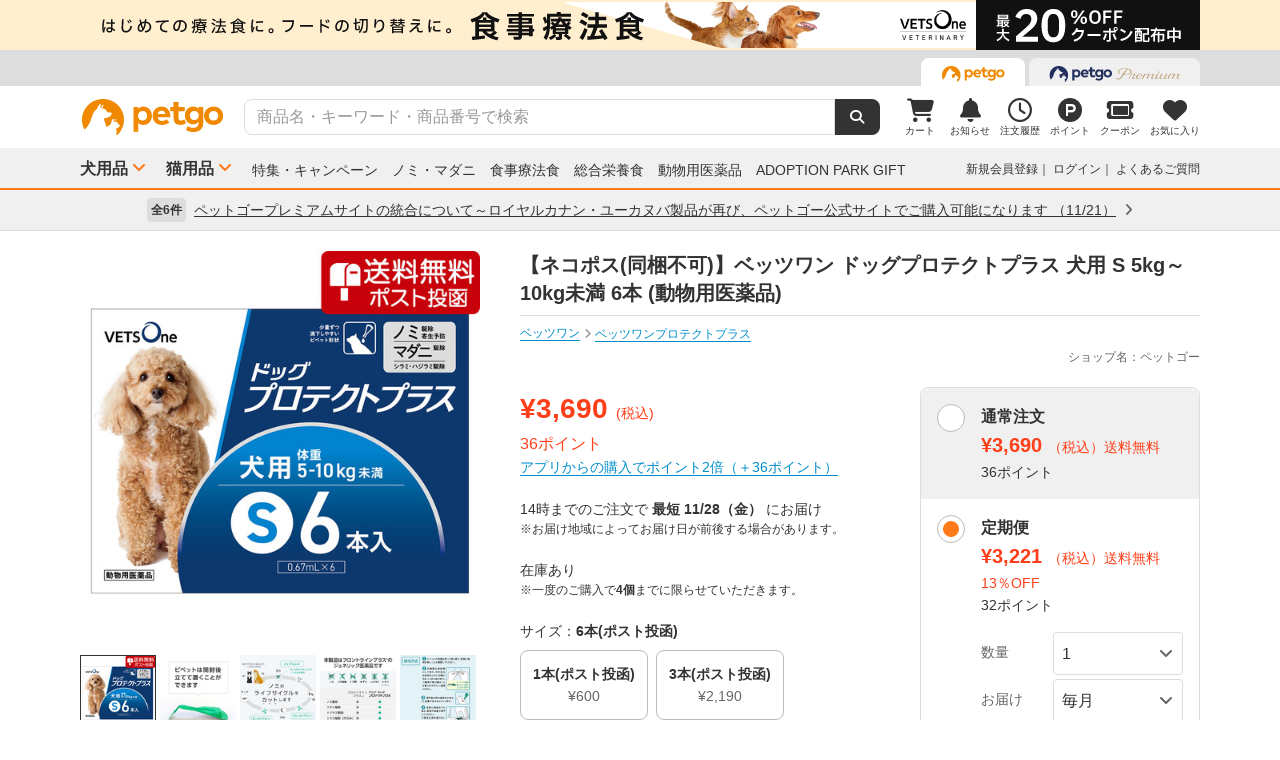

--- FILE ---
content_type: text/html; charset=UTF-8
request_url: https://www.petgo.jp/product/NKSDjee?sku=2735668
body_size: 16805
content:
<!DOCTYPE html>
<html lang="ja">
    <head>
        <title>【ネコポス(同梱不可)】ベッツワン ドッグプロテクトプラス 犬用 S 5kg～10kg未満 6本 (動物用医薬品) | ペットゴー</title>
        <meta charset="UTF-8">
        <meta name="keywords" content="【ネコポス(同梱不可)】ベッツワン ドッグプロテクトプラス 犬用 S 5kg～10kg未満 6本 (動物用医薬品),ベッツワン,ベッツワンプロテクトプラス">
        <meta name="description" content="【ネコポス(同梱不可)】ベッツワン ドッグプロテクトプラス 犬用 S 5kg～10kg未満 6本 (動物用医薬品)を通販でお探しの方はまずペットゴーでチェック！">
        <meta name="viewport" content="width=device-width">
        <meta name="format-detection" content="telephone=no" />
        <meta http-equiv="X-UA-Compatible" content="IE=edge,chrome=1">

        <!-- og -->
        <meta property="og:title" content="【ネコポス(同梱不可)】ベッツワン ドッグプロテクトプラス 犬用 S 5kg～10kg未満 6本 (動物用医薬品) | ペットゴー">
        <meta property="og:description" content="【ネコポス(同梱不可)】ベッツワン ドッグプロテクトプラス 犬用 S 5kg～10kg未満 6本 (動物用医薬品)を通販でお探しの方はまずペットゴーでチェック！">
        <meta property="og:type" content="website">
        <!-- TODO 商品画像URL確定までコメントアウト -->
        <!--         <meta property="og:image" content="xxx">-->
        <meta property="og:url" content="">
        <!-- /og -->

        <link rel="canonical" href="" />
        <link rel="alternate" media="only screen and (max-width: 640px)" href="">
        <link rel="shortcut icon" href="/img/favicon.ico">
        <link rel="apple-touch-icon" href="/img/favicon.png">

        <!-- share style/scripts -->
        <link rel="stylesheet" href="/css/front/style.css?1761207584"/>
        <link rel="stylesheet" href="/css/front/slick.css?1574915207"/>
        <link rel="stylesheet" href="/css/front/slick-theme.css?1574915207"/>
        <link rel="stylesheet" href="/css/front/refactor-pc.css?1626765051"/>
        <link rel="stylesheet" href="/css/front/fontawesome.min.css?1710999265"/>
        <link rel="stylesheet" href="/css/front/premium-style-pc.css?1761207584"/>
        <script src="/js/front/jquery.min.js?1465903270"></script>
        <script src="/js/front/plugin.min.js?1465903270"></script>
        <script src="/js/front/jquery.customSelect.min.js?1465903270"></script>
        <script src="/js/front/share.js?1755580792"></script>
        <script src="/js/front/slick.min.js?1465903270"></script>
        <!-- /share style/scripts -->

        <!-- add style/scripts -->
        
        
<link rel="stylesheet" href="/css/front/magnific-popup.css?1560831566"/>
<link rel="stylesheet" href="/css/front/colorbox.css?1507783723"/>

<!-- 画面固有CSS処理 --------------------------------------------------------- -->
<style>
    .c-product-slide-wrap .slide {
        margin: 0 -4px;
    }
    .c-product-slide-wrap .slide li {
        margin: 0 4px;
    }
    .zoomContainer {
        z-index: 1;
    }
</style>

        
<script src="/js/front/pages/shop/shop_detail.js?1746599658"></script>
<script src="/js/front/jquery.magnific-popup.min.js?1465903270"></script>
<script src="/js/front/jquery.colorbox.js?1474266603"></script>
<script src="/js/front/jquery.elevatezoom.js?1582086961"></script>


    <!-- Add Google Tag Manager GA4 eコマースタグ(view_item) Data Layer -->
    <script>
        window.dataLayer = window.dataLayer || [];
        dataLayer.push({ ecommerce: null });
        dataLayer.push({
            //商品表示ベント
            event: "view_item",
            //Eコマースデータ
            ecommerce: {
                //通貨
                currency: 'JPY',
                //価格
                value: 3690,
                
                //商品情報
                items: [
                    {
                        //ショップ名
                        affiliation: 'ペットゴー',
                        
                        //商品ID（商品管理コード）
                        item_id: '2020041317439',
                        //商品名
                        item_name: '【ネコポス(同梱不可)】ベッツワン ドッグプロテクトプラス 犬用 S 5kg～10kg未満 6本 (動物用医薬品)',
                        //商品ブランド
                        item_brand: 'vetsoneprotectplus',
                        //商品カテゴリ1
                        item_category: 'p1i04-1072-2508',
                        //商品価格　※税込み
                        price: 3690,
                        //商品個数
                        quantity: 1
                    }
                ]
            }
        });
    </script>
    <!-- Add Google Tag Manager GA4 eコマースタグ(view_item) Data Layer -->

    <!-- Add Google Tag Manager GA4 商品詳細 Data Layer -->
    <script>
        window.dataLayer = dataLayer || [];
        dataLayer.push({
            management_code: '2020041317439',
            maker_jancode: '4580298872092',
            shop_jancode: '4580298872092',
            product_name: '【ネコポス(同梱不可)】ベッツワン ドッグプロテクトプラス 犬用 S 5kg～10kg未満 6本 (動物用医薬品)',
            purchase_price: 3690
        });
    </script>
    <!-- Add Google Tag Manager GA4 商品詳細 Data Layer -->


<!-- 画面固有JS処理 ----------------------------------------------------------->
<script>
    $(function () {

        //--------------------------------------------
        // お気に入り
        //--------------------------------------------
        $('#favorite-btn').on('click', function (e) {
            var $clicker = $(this);
            $clicker.disableButton();

            $.ajax({
                type: "POST",
                url: "/product/17390/favorite",
                data: {
                    _csrfToken: "0280accc2c8f23477c17b7405d6964c25f0e88ceb75648bf3c4d5b651470fd888fdad52ff2efa28ef4ce563c3413180a403177285894e7cd526bc13e4339c797"
                }
            }).done(function (response) {
                //  お気に入りボタン表示を変更
                $('.favorite_add').hide();
                $('.favorite_added').show();

            }).fail(function (response) {
                $clicker.enableButton();
                if (response.status === 401) {
                    var url = response.responseJSON.errors;

                    window.location.href = url;

                } else {
                    //  エラー処理
                    var messages = $.map(response.responseJSON.errors,
                            function (error) {
                                return error.message;
                            }
                    );

                    alert(messages);
                }
            });

            return false;
        });

        //--------------------------------------------------------------------
        // 商品別クーポンの適用
        //--------------------------------------------------------------------
        $('#product-coupon-checkbox').on('click', function (e) {
            $.ajax({
                type: "POST",
                url: "/product/apply_product_coupon/17390/66b38232e4be9249e3db1287a64cd40a",
                data: {
                    _csrfToken: "0280accc2c8f23477c17b7405d6964c25f0e88ceb75648bf3c4d5b651470fd888fdad52ff2efa28ef4ce563c3413180a403177285894e7cd526bc13e4339c797"
                }
            }).done(function (response) {
                $('#product-coupon-checkbox').css('pointer-events', 'none');
                $('.product-coupon-check').addClass('is-active');
                $('.product-coupon-caption-off').hide();
                $('.product-coupon-caption-on').show();

            }).fail(function (response) {
                if (response.status === 401) {
                    var url = response.responseJSON.errors;
                    window.location.href = url;
                } else {
                    //  エラー処理
                    var messages = $.map(response.responseJSON.errors,
                            function (error) {
                                return error.message;
                            }
                    );

                    alert(messages);
                }
            });

            return false;
        });

        //--------------------------------------------------------------------
        // 定期配送サイクル設定
        //--------------------------------------------------------------------
        $('#periodic-advance-cycle-on').on('click', function (e) {

            //初期ブロックは削除（データを渡さないため）
            $('.periodic_cycle_default_block').remove();
            //拡張ブロック表示
            $('.periodic_cycle_advance_block').show();

            return false;
        });

        //--------------------------------------------------------------------
        // 定期配送サイクル種別切替設定
        //--------------------------------------------------------------------
        $(".periodic_cycle_advance_block .c-form-select").on("change", function () {
            $('.periodic_cycle_advance_block').each(function () {
                $(this).find('label').removeClass('is-active');
            });

            $(this).parents('.periodic_cycle_advance_block').find('label').addClass('is-active');
            $(this).parents('.periodic_cycle_advance_block').find('label').find('input').prop("checked", true);
        });

        //--------------------------------------------------------------------
        // 支援用購入ボタン
        //
        // ※支援用商品表示時、支援用ボタンと自分用ボタンのカート追加処理
        //--------------------------------------------------------------------
        $('#gift-form-gift-buy').on('click', function () {
            //支援用カート追加
            $('#normal-order-form').attr('action', '/cart/favorite_push');
            $('#normal-order-form').submit();
        });
        $('#gift-form-self-buy').on('click', function () {
            //自分用カート追加
            $('#normal-order-form').attr('action', '/cart/push');
            $('#normal-order-form').submit();
        });

        //--------------------------------------------------------------------
        // カートブロックのラベル切替設定
        //--------------------------------------------------------------------
        //通常注文ラベル
        $(".order-block-label").on('click', function () {
            $('.order-block-label').addClass('is-active').closest('li').addClass('active');
            $('.periodic-block-label').removeClass('is-active').closest('li').removeClass('active');
            $('.js-periodic').hide();
            $('.js-order').show();
        });

        //定期便ラベル
        $(".periodic-block-label").on('click', function () {
            $('.periodic-block-label').addClass('is-active').closest('li').addClass('active');
            $('.order-block-label').removeClass('is-active').closest('li').removeClass('active');
            $('.js-order').hide();
            $('.js-periodic').show();
        });

        //--------------------------------------------------------------------
        // クーポンバルーン表示
        //--------------------------------------------------------------------
        $(document).on('click', function (event) {
            var class_name = event.target.className;

            if (class_name.match(/js-close-coupon/) || !class_name.match(/coupon_content/)) {
                $('.coupon_content').hide('slow');
            }
            if ($('.coupon_content').is(':hidden') && class_name.match(/js-open-coupon/)) {
                $('.coupon_content').show('slow');
            }
        });
        $('.coupon_content').show();

        //--------------------------------------------------------------------
        // 商品画像拡大
        //--------------------------------------------------------------------
        function zoom() {
            $('.zoomContainer').remove();
            var img = $('.p-product-flex .p-product-image-slide .slick-current img');
            // 動画の時は拡大しない
            if (img.hasClass('zoomable')) {
                img.elevateZoom({
                    zoomWindowFadeIn: 10,
                    zoomWindowFadeOut: 75,
                    zoomWindowOffetx: 40,
                    zoomWindowWidth: 680,
                    zoomWindowHeight: 680,
                    borderSize: 1,
                    cursor: 'pointer'
                });
            }
        }

        zoom();

        // サムネイル切り替え
        $('.p-product-thumb-slide .slick-slide').on('click', function () {
            zoom();
        });

    });
</script>

        <!-- /add style/scripts -->
        
                    
            </head>
    <body class="theme_dog">
        <!-- Google Tag Manager -->
<noscript><iframe src="//www.googletagmanager.com/ns.html?id=GTM-M5BG66"
height="0" width="0" style="display:none;visibility:hidden"></iframe></noscript>
<script>(function(w,d,s,l,i){w[l]=w[l]||[];w[l].push({'gtm.start':
new Date().getTime(),event:'gtm.js'});var f=d.getElementsByTagName(s)[0],
j=d.createElement(s),dl=l!='dataLayer'?'&l='+l:'';j.async=true;j.src=
'//www.googletagmanager.com/gtm.js?id='+i+dl;f.parentNode.insertBefore(j,f);
})(window,document,'script','dataLayer','GTM-M5BG66');</script>
<!-- End Google Tag Manager -->

        <div id="container">
            
            <div class="l-header">
            <div class="l-header-pos pos-slider">
            <div class="item item_1">
                <script>
    $(function () {
        $.getJSON("https://pos.petgo.jp/pages/global/areas/global_header_pc/banners/1?callback=?", {'title': $('title').text(), 'prs':0}, function (response) {

                    //POSブロック
                    var $pos = $(".pos_global_global_header_pc_1");

                    if (response.data.banner_html) {
                        $pos.html(response.data.banner_html);
                        if ($pos.data("target-type") === "slider") {
                            $('.' + $pos.data("target")).slick('setPosition');
                        }
                    }

                    //-----------------------------------------------
                    // 通常ブロック 解除
                    //-----------------------------------------------
                    if (!response.data.banner_html && $pos.data("target-type") === "block") {
                        if ($pos.data("target-item")) {
                            $("." + $pos.data("target-item")).remove();
                        }
                    }

                    //-----------------------------------------------
                    // スライダーブロック 解除
                    //-----------------------------------------------
                    if (!response.data.banner_html && $pos.data("target-type") === "slider") {
                        if ($pos.data("target") && $pos.data("target-item")) {
                            $('.' + $pos.data("target") + ' .' + $pos.data("target-item")).prop('disabled', true);
                            $('.' + $pos.data("target")).slick('slickFilter', ':not(:disabled)');
                            $('.' + $pos.data("target")).slick('setPosition');
                        }
                    }
                });
            });
</script>
<div class="pos_global_global_header_pc_1" data-target-type="slider" data-target="pos-slider" data-target-item="item_1"></div>
            </div>
            <div class="item item_2">
                <a class="ga--click_header-d2c-pc" href="https://www.petgo.jp/lp/veterinary-coupon-list">
                    <div style="background-color: #ffefcf;">
                        <img src="/img/front/layout/banner/vv_bnr_1120x50.png">
                    </div>
                </a>
            </div>
        </div>
    
    <div class="l-header-global">
        <div class="l-header-global-inr">
            <ul class="tab-area">
                <li class="tab-active">
                    <a class="ga--click_header-petgo" href="/"><img src="/img/front/layout/parts/logo_petgo.svg" alt="ペットゴー"></a>
                </li>
                <li>
                    <a class="ga--click_header-petgopremium" href="https://petgopremium.petgo.jp" target="_blank"><img src="/img/front/layout/parts/logo_petgopremium.svg" alt="ペットゴープレミアム"></a>
                </li>
            </ul>
        </div>
    </div>

    <div class="l-header-main">
        <div class="l-header-main-inr">
            <div class="l-header-main-logo">
                <a href="/"><img src="/img/front/layout/parts/logo_petgo.svg" alt="ペットゴー"></a>
            </div>
            <div class="l-header-main-search">
                <form class="search-form" action="/search/index" method="GET">
                    <input type="text" name="keyword" placeholder="商品名・キーワード・商品番号で検索" value="" class="suggest-query">
                    <button type="submit"></button>
                </form>
            </div>
            <div class="l-header-main-nav">
                <ul class="nav">
                    <li class="nav-list">
                        <a href="/cart">
                            <i class="fa-solid fa-cart-shopping"></i>
                            <div class="txt">カート</div>
                                <span id="cart-counter" class="num zero">0</span>

                        </a>
                    </li>
                    <li class="nav-list">
                        <a href="/notification">
                            <i class="fa-solid fa-bell"></i>
                            <div class="txt">お知らせ</div>
                                <span class="num zero">0</span>

                        </a>
                    </li>
                    <li class="nav-list">
                        <a href="/mypage/orders">
                            <i class="fa-regular fa-clock"></i>
                            <div class="txt">注文履歴</div>
                        </a>
                    </li>
                    <li class="nav-list">
                        <a href="https://id.petgo.jp/mypage/point">
                            <img src="/img/front/layout/parts/rn/icon_point.png">
                            <div class="txt">ポイント</div>
                        </a>
                    </li>
                    <li class="nav-list">
                        <a href="/mypage/coupon">
                            <i class="fa-solid fa-ticket"></i>
                            <div class="txt">クーポン</div>
                        </a>
                    </li>
                    <li class="nav-list">
                        <a href="/mypage/favorite">
                            <i class="fa-solid fa-heart"></i>
                            <div class="txt">お気に入り</div>
                        </a>
                    </li>
                </ul>
            </div>
        </div>
    </div>

    <div class="l-header-category">
        <div class="l-header-category-inr">
            <ul class="l-header-category-nav">
    <li class="nav-list nav-dropdown">
        <a href="/category/p1">犬用品</a>
        <div class="dropdown-inr"">
            <ul class="category-list">
                <li>
                    <h4><a href="/category/p1">すべての犬用品</a></h4>
                </li>
                <li>
                    <h4><a href="/category/p1i04">ノミ・マダニ駆除薬</a></h4>
                    <ul>
                                                    <li><a href="/category/p1i04-1072">ベッツワンプロテクトプラス</a></li>
                                                    <li><a href="/category/p1i04-1037">フロントライン</a></li>
                                                    <li><a href="/category/p1i04-1040">マイフリーガード</a></li>
                                                    <li><a href="/category/p1i04-1999">その他</a></li>
                                            </ul>
                </li>
                <li>
                    <h4><a href="/category/p1i03">食事療法食</a></h4>
                    <ul>
                                                    <li><a href="/category/p1i03-1071">ベッツワンベテリナリー</a></li>
                                                    <li><a href="/category/p1i03-1043">ロイヤルカナンベテリナリー･ダイエット</a></li>
                                                    <li><a href="/category/p1i03-1038">ベッツプラン</a></li>
                                                    <li><a href="/category/p1i03-1034">ヒルズプリスクリプション･ダイエット</a></li>
                                                    <li><a href="/category/p1i03-1011">サイエンスダイエットPRO</a></li>
                                                    <li><a href="/category/p1i03-1019">スペシフィック</a></li>
                                                    <li><a href="/category/p1i03-1054">森乳サンワールド</a></li>
                                                    <li><a href="/category/p1i03-1069">ベッツソリューション</a></li>
                                                    <li><a href="/category/p1i03-1999">その他</a></li>
                                            </ul>
                </li>
                <li>
                    <h4><a href="/category/p1i01">ドッグフード</a></h4>
                    <ul>
                                                    <li><a href="/category/p1i01-1027">ドライフード</a></li>
                                                    <li><a href="/category/p1i01-1020">セミモイスト</a></li>
                                                    <li><a href="/category/p1i01-1002">ウェットフード</a></li>
                                                    <li><a href="/category/p1i01-1036">ふりかけ･トッピング</a></li>
                                                    <li><a href="/category/p1i01-1028">ドリンク･ミルク</a></li>
                                                    <li><a href="/category/p1i01-1999">その他</a></li>
                                            </ul>
                </li>
                <li>
                    <h4><a href="/category/p1i05">動物用医薬品</a></h4>
                    <ul>
                                                    <li><a href="/category/p1i05-1062">皮膚薬</a></li>
                                                    <li><a href="/category/p1i05-1067">目薬</a></li>
                                                    <li><a href="/category/p1i05-1044">胃腸･下痢止め</a></li>
                                                    <li><a href="/category/p1i05-1056">虫下し</a></li>
                                                    <li><a href="/category/p1i05-1047">外耳炎薬</a></li>
                                                    <li><a href="/category/p1i05-1999">その他</a></li>
                                            </ul>
                </li>
                <li>
                    <h4><a href="/category/p1i06">おやつ・サプリメント</a></h4>
                    <ul>
                                                    <li><a href="/category/p1i06-1005">おやつ</a></li>
                                                    <li><a href="/category/p1i06-1012">サプリメント</a></li>
                                            </ul>
                </li>
                <li>
                    <h4><a href="/category/p1i07">ペットシーツ・トイレ用品</a></h4>
                    <ul>
                                                    <li><a href="/category/p1i07-1022">トイレシーツ</a></li>
                                                    <li><a href="/category/p1i07-1023">トイレトレー</a></li>
                                                    <li><a href="/category/p1i07-1029">ナプキン･オムツ</a></li>
                                                    <li><a href="/category/p1i07-1999">その他</a></li>
                                            </ul>
                </li>
                <li>
                    <h4><a href="/category/p1i09">シャンプー・ケア用品</a></h4>
                    <ul>
                                                    <li><a href="/category/p1i09-1016">シャンプー・リンス</a></li>
                                                    <li><a href="/category/p1i09-1018">スプレー・コロン</a></li>
                                                    <li><a href="/category/p1i09-1021">デンタルケア</a></li>
                                                    <li><a href="/category/p1i09-1030">パウケア（足）</a></li>
                                                    <li><a href="/category/p1i09-1033">バリカン</a></li>
                                                    <li><a href="/category/p1i09-1035">ブラシ・クシ</a></li>
                                                    <li><a href="/category/p1i09-1050">耳ケア</a></li>
                                                    <li><a href="/category/p1i09-1061">皮膚・ボディケア</a></li>
                                                    <li><a href="/category/p1i09-1066">目ケア</a></li>
                                                    <li><a href="/category/p1i09-1999">その他</a></li>
                                            </ul>
                </li>
                <li>
                    <h4><a href="/category/p1i12">犬用品・グッズ・おもちゃ</a></h4>
                    <ul>
                                                    <li><a href="/category/p1i12-1004">おもちゃ</a></li>
                                                    <li><a href="/category/p1i12-1007">お掃除･消臭</a></li>
                                                    <li><a href="/category/p1i12-1006">お散歩</a></li>
                                                    <li><a href="/category/p1i12-1026">ドライブ･アウトドア</a></li>
                                                    <li><a href="/category/p1i12-1053">食器･ボトル</a></li>
                                                    <li><a href="/category/p1i12-1039">ベッド・クッション</a></li>
                                                    <li><a href="/category/p1i12-1015">しつけ･マナー</a></li>
                                                    <li><a href="/category/p1i12-1046">介護用品</a></li>
                                                    <li><a href="/category/p1i12-1064">防虫･虫除け</a></li>
                                                    <li><a href="/category/p1i12-1049">季節商品</a></li>
                                                    <li><a href="/category/p1i12-1999">その他</a></li>
                                            </ul>
                </li>
            </ul>
        </div>
    </li>
    <li class="nav-list nav-dropdown">
        <a href="/category/p2">猫用品</a>
        <div class="dropdown-inr">
            <ul class="category-list">
                <li>
                    <h4><a href="/category/p2">すべての猫用品</a></h4>
                </li>
                <li>
                    <h4><a href="/category/p2i04">ノミ・マダニ駆除薬</a></h4>
                    <ul>
                                                    <li><a href="/category/p2i04-1072">ベッツワンプロテクトプラス</a></li>
                                                    <li><a href="/category/p2i04-1037">フロントライン</a></li>
                                                    <li><a href="/category/p2i04-1040">マイフリーガード</a></li>
                                                    <li><a href="/category/p2i04-1999">その他</a></li>
                                            </ul>
                </li>
                <li>
                    <h4><a href="/category/p2i03">食事療法食</a></h4>
                    <ul>
                                                    <li><a href="/category/p2i03-1071">ベッツワンベテリナリー</a></li>
                                                    <li><a href="/category/p2i03-1043">ロイヤルカナンベテリナリー･ダイエット</a></li>
                                                    <li><a href="/category/p2i03-1038">ベッツプラン</a></li>
                                                    <li><a href="/category/p2i03-1034">ヒルズプリスクリプション･ダイエット</a></li>
                                                    <li><a href="/category/p2i03-1011">サイエンスダイエットPRO</a></li>
                                                    <li><a href="/category/p2i03-1019">スペシフィック</a></li>
                                                    <li><a href="/category/p2i03-1054">森乳サンワールド</a></li>
                                                    <li><a href="/category/p2i03-1069">ベッツソリューション</a></li>
                                                    <li><a href="/category/p2i03-1999">その他</a></li>
                                            </ul>
                </li>
                <li>
                    <h4><a href="/category/p2i02">キャットフード</a></h4>
                    <ul>
                                                    <li><a href="/category/p2i02-1027">ドライフード</a></li>
                                                    <li><a href="/category/p2i02-1002">ウェットフード</a></li>
                                                    <li><a href="/category/p2i02-1036">ふりかけ･トッピング</a></li>
                                                    <li><a href="/category/p2i02-1028">ドリンク･ミルク</a></li>
                                            </ul>
                </li>
                <li>
                    <h4><a href="/category/p2i05">動物用医薬品</a></h4>
                    <ul>
                                                    <li><a href="/category/p2i05-1062">皮膚薬</a></li>
                                                    <li><a href="/category/p2i05-1067">目薬</a></li>
                                                    <li><a href="/category/p2i05-1044">胃腸･下痢止め</a></li>
                                                    <li><a href="/category/p2i05-1056">虫下し</a></li>
                                                    <li><a href="/category/p2i05-1047">外耳炎薬</a></li>
                                                    <li><a href="/category/p2i05-1999">その他</a></li>
                                            </ul>
                </li>
                <li>
                    <h4><a href="/category/p2i06">おやつ・サプリメント</a></h4>
                    <ul>
                                                    <li><a href="/category/p2i06-1005">おやつ</a></li>
                                                    <li><a href="/category/p2i06-1012">サプリメント</a></li>
                                            </ul>
                </li>
                <li>
                    <h4><a href="/category/p2i08">猫砂・トイレ用品</a></h4>
                    <ul>
                                                    <li><a href="/category/p2i08-1059">猫砂</a></li>
                                                    <li><a href="/category/p2i08-1013">システムトイレ</a></li>
                                                    <li><a href="/category/p2i08-1068">トイレ本体</a></li>
                                                    <li><a href="/category/p2i08-1029">ナプキン･オムツ</a></li>
                                                    <li><a href="/category/p2i08-1999">その他</a></li>
                                            </ul>
                </li>
                <li>
                    <h4><a href="/category/p2i09">シャンプー・ケア用品</a></h4>
                    <ul>
                                                    <li><a href="/category/p2i09-1016">シャンプー・リンス</a></li>
                                                    <li><a href="/category/p2i09-1018">スプレー・コロン</a></li>
                                                    <li><a href="/category/p2i09-1021">デンタルケア</a></li>
                                                    <li><a href="/category/p2i09-1030">パウケア（足）</a></li>
                                                    <li><a href="/category/p2i09-1035">ブラシ・クシ</a></li>
                                                    <li><a href="/category/p2i09-1050">耳ケア</a></li>
                                                    <li><a href="/category/p2i09-1058">爪切り</a></li>
                                                    <li><a href="/category/p2i09-1061">皮膚・ボディケア</a></li>
                                                    <li><a href="/category/p2i09-1066">目ケア</a></li>
                                                    <li><a href="/category/p2i09-1999">その他</a></li>
                                            </ul>
                </li>
                <li>
                    <h4><a href="/category/p2i13">猫用品・グッズ・おもちゃ</a></h4>
                    <ul>
                                                    <li><a href="/category/p2i13-1004">おもちゃ</a></li>
                                                    <li><a href="/category/p2i13-1007">お掃除･消臭</a></li>
                                                    <li><a href="/category/p2i13-1006">お散歩</a></li>
                                                    <li><a href="/category/p2i13-1053">食器･ボトル</a></li>
                                                    <li><a href="/category/p2i13-1039">ベッド・クッション</a></li>
                                                    <li><a href="/category/p2i13-1010">サークル･ケージ</a></li>
                                                    <li><a href="/category/p2i13-1008">キャットタワー</a></li>
                                                    <li><a href="/category/p2i13-1057">爪とぎ</a></li>
                                                    <li><a href="/category/p2i13-1015">しつけ･マナー</a></li>
                                                    <li><a href="/category/p2i13-1046">介護用品</a></li>
                                                    <li><a href="/category/p2i13-1064">防虫･虫除け</a></li>
                                                    <li><a href="/category/p2i13-1049">季節商品</a></li>
                                                    <li><a href="/category/p2i13-1999">その他</a></li>
                                            </ul>
                </li>
            </ul>
        </div>
    </li>
</ul>

            <ul class="l-header-category-link">
                <li><a href="/lp/sp2511">特集・キャンペーン</a></li>
                <li><a href="/feat/nomim/">ノミ・マダニ</a></li>
                <li><a href="/feat/vets/">食事療法食</a></li>
                <li><a href="/feat/allna/">総合栄養食</a></li>
                <li><a href="/lp/iyaku">動物用医薬品</a></li>
                <li><a href="/lp/adoption-park-gift">ADOPTION PARK GIFT</a></li>
            </ul>
            <ul class="l-header-category-user">
                                    <li class="menu-list">
                        <a href="https://id.petgo.jp/entry?s_c=petgo&r_u=https%3A%2F%2Fwww.petgo.jp%2Fproduct%2FNKSDjee%3Fsku%3D2735668&l_c=payment">新規会員登録</a>
                    </li>
                    <li class="menu-list">
                        <a href="https://id.petgo.jp/auth/login?s_c=petgo&r_u=https%3A%2F%2Fwww.petgo.jp%2Fproduct%2FNKSDjee%3Fsku%3D2735668&l_c=payment">ログイン</a>
                    </li>
                                <li class="menu-list">
                    <a href="https://faq.petgo.jp/petgo" target="_blank">よくあるご質問</a>
                </li>
            </ul>
        </div>
    </div>
</div>


<script src="/js/front/jquery.suggest.js?1612849244"></script>
<script src="/js/front/jquery.menu-aim.js?1596612128"></script>
<script src="/js/front/jquery-ui.min.js?1473685536"></script>
<link rel="stylesheet" href="/css/front/jquery.suggest.css?1612849244"/>
<link rel="stylesheet" href="/css/front/jquery-ui.min.css?1554097833"/>
<script src="/js/front/jquery.ui.autocomplete.html.js?1612849244"></script>
<script>
    $(function () {
        $(".suggest-query").autocomplete({
            delay: 200,
            source: '/search/suggest',
            html: true,
            select: function (event, ui) {
                $(".search-form input").val(ui.item.value);
                $(".search-form").submit();
            },
            open: function (event, ui) {
                $(".ui-menu-item").slice(10).remove();
                $(".ui-menu-item").css({'font-weight': 'bolder'});
                $(".ui-menu-item span").css({'font-weight': 'normal'});
            }
        });
        $(".suggest-query").focusin(function () {
            $(this).autocomplete("search");
        });
    });
</script>


<script>
    $(function () {
        $('.pos-slider').slick({
            dots: false,
            autoplay: true,
            autoplaySpeed: 4000,
            arrows: false,
            fade: true,
            speed: 1000,
            infinite: true
        });
    });
</script>
                        <div class="l-header-info">
            <div class="l-header-info-inr">
                <a href="/information" class="link-area">
                    <div class="link-txt">
                        <span class="num">全6件</span>
                        <span class="ttl">
                            ペットゴープレミアムサイトの統合について～ロイヤルカナン・ユーカヌバ製品が再び、ペットゴー公式サイトでご購入可能になります
                                                            （11/21）
                                                    </span>
                        <i class="fa-solid fa-angle-right"></i>
                    </div>
                </a>
            </div>
        </div>
    

            <div class="contents">
                




    








<!-- 画面固有CSS --------------------------------------------------------- -->


<!-- 画面固有JS --------------------------------------------------------- -->






<div class="l-main-wrap u-margin-top-20" itemscope itemtype="http://schema.org/Product">

    
    
    
    
    
    
    
    
    
    
    
    <div class="p-product-flex">
        <div class="p-product-flex-left">
            
            <div class="p-product-state-img"><span class=""></span></div>

            
            <ul class="p-product-image-slide">
                                                    <li class="slick-slide">
                        <a data-mfp-src="https://petgo-commerce.s3-ap-northeast-1.amazonaws.com/product/petgo/2020041317439/l-image1.jpg">
                            <img class="zoomable" src="https://petgo-commerce.s3-ap-northeast-1.amazonaws.com/product/petgo/2020041317439/m-image1.jpg" data-zoom-image="https://petgo-commerce.s3-ap-northeast-1.amazonaws.com/product/petgo/2020041317439/l-image1.jpg" alt="" width="400" itemprop="image">
                        </a>
                    </li>
                                                    <li class="slick-slide">
                        <a data-mfp-src="https://petgo-commerce.s3-ap-northeast-1.amazonaws.com/product/petgo/2020041317439/l-image2.jpg" >
                            <img class="zoomable" src="https://petgo-commerce.s3-ap-northeast-1.amazonaws.com/product/petgo/2020041317439/m-image2.jpg" data-zoom-image="https://petgo-commerce.s3-ap-northeast-1.amazonaws.com/product/petgo/2020041317439/l-image2.jpg" alt="" width="400">
                        </a>
                    </li>
                                                    <li class="slick-slide">
                        <a data-mfp-src="https://petgo-commerce.s3-ap-northeast-1.amazonaws.com/product/petgo/2020041317439/l-image3.jpg" >
                            <img class="zoomable" src="https://petgo-commerce.s3-ap-northeast-1.amazonaws.com/product/petgo/2020041317439/m-image3.jpg" data-zoom-image="https://petgo-commerce.s3-ap-northeast-1.amazonaws.com/product/petgo/2020041317439/l-image3.jpg" alt="" width="400">
                        </a>
                    </li>
                                                    <li class="slick-slide">
                        <a data-mfp-src="https://petgo-commerce.s3-ap-northeast-1.amazonaws.com/product/petgo/2020041317439/l-image4.jpg" >
                            <img class="zoomable" src="https://petgo-commerce.s3-ap-northeast-1.amazonaws.com/product/petgo/2020041317439/m-image4.jpg" data-zoom-image="https://petgo-commerce.s3-ap-northeast-1.amazonaws.com/product/petgo/2020041317439/l-image4.jpg" alt="" width="400">
                        </a>
                    </li>
                                                    <li class="slick-slide">
                        <a data-mfp-src="https://petgo-commerce.s3-ap-northeast-1.amazonaws.com/product/petgo/2020041317439/l-image5.jpg" >
                            <img class="zoomable" src="https://petgo-commerce.s3-ap-northeast-1.amazonaws.com/product/petgo/2020041317439/m-image5.jpg" data-zoom-image="https://petgo-commerce.s3-ap-northeast-1.amazonaws.com/product/petgo/2020041317439/l-image5.jpg" alt="" width="400">
                        </a>
                    </li>
                                                            </ul>

            
            <div class="p-product-thumb-slide">
                                    <div style="cursor:pointer;" class="slick-slide">
                        <div class="inner"><img src="https://petgo-commerce.s3-ap-northeast-1.amazonaws.com/product/petgo/2020041317439/thum-image1.jpg" alt="" width="76"></div>
                    </div>
                                                    <div style="cursor:pointer;" class="slick-slide">
                        <div class="inner"><img src="https://petgo-commerce.s3-ap-northeast-1.amazonaws.com/product/petgo/2020041317439/thum-image2.jpg" alt="" width="76"></div>
                    </div>
                                                    <div style="cursor:pointer;" class="slick-slide">
                        <div class="inner"><img src="https://petgo-commerce.s3-ap-northeast-1.amazonaws.com/product/petgo/2020041317439/thum-image3.jpg" alt="" width="76"></div>
                    </div>
                                                    <div style="cursor:pointer;" class="slick-slide">
                        <div class="inner"><img src="https://petgo-commerce.s3-ap-northeast-1.amazonaws.com/product/petgo/2020041317439/thum-image4.jpg" alt="" width="76"></div>
                    </div>
                                                    <div style="cursor:pointer;" class="slick-slide">
                        <div class="inner"><img src="https://petgo-commerce.s3-ap-northeast-1.amazonaws.com/product/petgo/2020041317439/thum-image5.jpg" alt="" width="76"></div>
                    </div>
                                                            </div>

            
                            <div class="c-btn-secondary u-margin-top-8 u-width-medium bookmark_add favorite_add" >
                    <button type="button" class="bookmark" id="favorite-btn"><i class="fa-solid fa-heart"></i>&nbsp;お気に入り追加</button>
                </div>
                <div class="c-btn-disabled u-margin-top-8 u-width-medium bookmark_add favorite_added"style="display:none">
                    <a style="pointer-events : none;"><i class="fa-solid fa-heart"></i>&nbsp;お気に入り追加済み</a>
                </div>
            
            
                    </div>

        <div class="p-product-flex-right">

            
            
            
            <h1 class="p-product-name" itemprop="name">【ネコポス(同梱不可)】ベッツワン ドッグプロテクトプラス 犬用 S 5kg～10kg未満 6本 (動物用医薬品)</h1><!-- ID：17390 --><!-- リードタイム：0 - 当日発送 -->

            
            <ul class="p-product-info u-text-12 u-margin-top-8">
                
                                    <li>
                                                                                    <a href="/dog/maker/vetsone/brand" class="u-text-link">ベッツワン</a>
                                                                        </li>
                
                
                                    <li>
                                                                                    <a href="/dog/maker/vetsone/brand/vetsoneprotectplus" class="u-text-link" itemprop="brand" itemscope itemtype="http://schema.org/Brand">
                                    <span itemprop="name">ベッツワンプロテクトプラス</span>
                                </a>
                                                                        </li>
                            </ul>

            
            <div class="u-text-right u-text-12 u-color-gray u-margin-top-4">
                                    ショップ名：ペットゴー<!-- shop：ペットゴー -->
                            </div>

            <div class="p-product-content u-margin-top-20">
                <div class="p-product-content-left">

                    
                    <div class="p-product-price">

                        
                        <div class="u-color-red" itemprop="offers" itemscope itemtype="http://schema.org/Offer">
                            <span class="price">
                                <span itemprop="priceCurrency" content="JPY">&yen;</span><span itemprop="price" content="3,690">3,690</span>
                            </span>
                            <span>(税込)</span>
                        </div>

                        
                        <div class="u-text-16">
                            
                            <span class="u-color-red">36ポイント</span>

                            
                                                    </div>

                        
                                                    <div>
                                <a class="u-text-link" href="/lp/app_dl">
                                                                            アプリからの購入でポイント2倍（＋36ポイント）
                                                                    </a>
                            </div>
                                            </div>

                    
                    <div class="p-product-coupon u-margin-top-20">

                        
                                                    <div class="coupon js-order " style="display: none;">
                                <label id="product-coupon-checkbox" >

                                    
                                    <span class="product-coupon-check "></span>

                                    
                                    <span class="product-coupon-caption-off caption" ><i class="fa-solid fa-ticket"></i>&nbsp;クーポンを適用する（10%OFF）</span>
                                    <span class="product-coupon-caption-on caption" style="display:none;"><i class="fa-solid fa-ticket"></i>&nbsp;クーポン適用中（10%OFF）</span>
                                </label>
                                <a class="u-text-link" href="https://faq.petgo.jp/petgo/faq/detail?entry_id=625" target="_blank">詳細</a>

                                
                                <div class="product-coupon-caption-on u-text-12" style="display:none;">
                                    <span class="js-order" style="display:none;">※注文確定時に自動で割引されます。</span>
                                    <span class="js-periodic" >※申込確定時に自動で割引されます（初回配送分のみ）</span>
                                </div>
                            </div>
                        
                        
                                                                    </div>

                    
                                                                        <div class="u-margin-top-20">
                                                                    14時までのご注文で
                                                                <span class="u-text-bold">
                                                                            最短
                                                                        
                                    
                                    11/28（金）

                                    
                                                                    </span>
                                にお届け
                            </div>
                            <div>
                                                                    <div class="u-text-12">※お届け地域によってお届け日が前後する場合があります。</div>
                                                            </div>
                                            
                    
                    <div class="u-margin-top-20">
                                                    在庫あり                                            </div>

                    
                                            <div class="u-text-12">
                            ※一度のご購入で<span class="u-text-bold">4個</span>までに限らせていただきます。
                        </div>
                    
                    
                    
                    
                                        <div class="p-product-size u-margin-top-20">
                        
                                                    <div>
                                <div>サイズ：<span class="u-text-bold">6本(ポスト投函)</span></div>
                                <ul class="size-list">
                                                                            <li>
                                            <label for="size-1本(ポスト投函)" class="btn " onclick="location = '/product/NKSDjee?sku=9460406&category=p1i04-1072-2508';">
                                                <input type="radio" name="size_select" id="size-1本(ポスト投函)">
                                                <div class="inner">
                                                    <div class="num">1本(ポスト投函)</div>
                                                    <div class="price">
                                                                                                                    &yen;600
                                                                                                            </div>
                                                </div>
                                            </label>
                                        </li>
                                                                            <li>
                                            <label for="size-3本(ポスト投函)" class="btn " onclick="location = '/product/NKSDjee?sku=9493473&category=p1i04-1072-2508';">
                                                <input type="radio" name="size_select" id="size-3本(ポスト投函)">
                                                <div class="inner">
                                                    <div class="num">3本(ポスト投函)</div>
                                                    <div class="price">
                                                                                                                    &yen;2,190
                                                                                                            </div>
                                                </div>
                                            </label>
                                        </li>
                                                                            <li>
                                            <label for="size-6本(ポスト投函)" class="btn is-active" onclick="location = '/product/NKSDjee?sku=2735668&category=p1i04-1072-2508';">
                                                <input type="radio" name="size_select" id="size-6本(ポスト投函)">
                                                <div class="inner">
                                                    <div class="num">6本(ポスト投函)</div>
                                                    <div class="price">
                                                                                                                    &yen;3,690
                                                                                                            </div>
                                                </div>
                                            </label>
                                        </li>
                                                                            <li>
                                            <label for="size-9本(ポスト投函)" class="btn " onclick="location = '/product/NKSDjee?sku=9618191&category=p1i04-1072-2508';">
                                                <input type="radio" name="size_select" id="size-9本(ポスト投函)">
                                                <div class="inner">
                                                    <div class="num">9本(ポスト投函)</div>
                                                    <div class="price">
                                                                                                                    &yen;5,430
                                                                                                            </div>
                                                </div>
                                            </label>
                                        </li>
                                                                            <li>
                                            <label for="size-12本(ポスト投函)" class="btn " onclick="location = '/product/NKSDjee?sku=4374944&category=p1i04-1072-2508';">
                                                <input type="radio" name="size_select" id="size-12本(ポスト投函)">
                                                <div class="inner">
                                                    <div class="num">12本(ポスト投函)</div>
                                                    <div class="price">
                                                                                                                    &yen;7,100
                                                                                                            </div>
                                                </div>
                                            </label>
                                        </li>
                                                                            <li>
                                            <label for="size-3本" class="btn " onclick="location = '/product/NKSDjee?sku=1351585&category=p1i04-1072-2508';">
                                                <input type="radio" name="size_select" id="size-3本">
                                                <div class="inner">
                                                    <div class="num">3本</div>
                                                    <div class="price">
                                                                                                                    &yen;2,190
                                                                                                            </div>
                                                </div>
                                            </label>
                                        </li>
                                                                            <li>
                                            <label for="size-6本" class="btn " onclick="location = '/product/NKSDjee?sku=7601890&category=p1i04-1072-2508';">
                                                <input type="radio" name="size_select" id="size-6本">
                                                <div class="inner">
                                                    <div class="num">6本</div>
                                                    <div class="price">
                                                                                                                    &yen;3,690
                                                                                                            </div>
                                                </div>
                                            </label>
                                        </li>
                                                                            <li>
                                            <label for="size-9本" class="btn " onclick="location = '/product/NKSDjee?sku=5915218&category=p1i04-1072-2508';">
                                                <input type="radio" name="size_select" id="size-9本">
                                                <div class="inner">
                                                    <div class="num">9本</div>
                                                    <div class="price">
                                                                                                                    &yen;5,430
                                                                                                            </div>
                                                </div>
                                            </label>
                                        </li>
                                                                            <li>
                                            <label for="size-12本" class="btn " onclick="location = '/product/NKSDjee?sku=7145035&category=p1i04-1072-2508';">
                                                <input type="radio" name="size_select" id="size-12本">
                                                <div class="inner">
                                                    <div class="num">12本</div>
                                                    <div class="price">
                                                                                                                    &yen;7,100
                                                                                                            </div>
                                                </div>
                                            </label>
                                        </li>
                                                                    </ul>
                            </div>
                        
                        
                        
                        
                                            </div>

                    
                    
                    
                                                                                </div>

                
                <div class="p-product-content-right">

                    
                    
                    
                    
                    
                    
                    
                    
                    
                    
                                            <div class="p-product-order">
                            <div class="order-type">
                                <ul class="order-list">

                                    
                                    <li class="order-list-block ">
                                        <form action="/cart/push" method="post" id="normal-order-form">

                                            
                                            <label for="order01" class="order-label order-block-label ">
                                                <div class="caption">通常注文</div>
                                                <div class="price">
                                                    &yen;3,690
                                                                                                            <span class="u-text-14 u-text-regular">（税込）送料無料</span>
                                                                                                    </div>
                                                <div class="point">
                                                    
                                                    36ポイント

                                                    
                                                                                                    </div>

                                                
                                                                                            </label>

                                            
                                            <div class="js-order" style="display: none;">
                                                
                                                <div class="order-select">
                                                    <div class="c-form-list-label select-txt">数量</div>
                                                    <div class="c-form-select-wrap select-box">
                                                        <select name="cart[1][quantity]" class="c-form-select">
                                                                                                                            <option value="1">1</option>
                                                                                                                            <option value="2">2</option>
                                                                                                                            <option value="3">3</option>
                                                                                                                            <option value="4">4</option>
                                                                                                                    </select>
                                                    </div>
                                                </div>

                                                                                                    
                                                    <div class="c-btn-primary u-margin-top-8">
                                                        <button type="submit"><i class="fa-solid fa-cart-shopping"></i>&nbsp;カートに入れる</button>
                                                    </div>
                                                                                            </div>

                                            
                                            <input type="hidden" name="cart[1][product_id]" value="17390"/>
                                            <input type="hidden" name="_csrfToken" value="0280accc2c8f23477c17b7405d6964c25f0e88ceb75648bf3c4d5b651470fd888fdad52ff2efa28ef4ce563c3413180a403177285894e7cd526bc13e4339c797">
                                        </form>
                                    </li>

                                    
                                                                            <li class="order-list-block active">
                                            <form action="/cart/periodic_push" method="post">

                                                
                                                <label for="order02" class="order-label periodic-block-label is-active">
                                                    <div class="caption">定期便</div>
                                                    <div class="price">
                                                        &yen;3,221
                                                                                                                    <span class="u-text-14 u-text-regular">（税込）送料無料</span>
                                                                                                                                                                                                                                            <div class="u-text-14 u-text-regular">13％OFF</div>
                                                                                                                                                                        </div>
                                                    <div>
                                                        <div class="point">
                                                            
                                                            32ポイント

                                                            
                                                                                                                    </div>

                                                        
                                                                                                            </div>
                                                </label>

                                                
                                                <div class="js-periodic" >

                                                    
                                                    <div class="order-select">
                                                        <div class="c-form-list-label select-txt">数量</div>
                                                        <div class="c-form-select-wrap select-box">
                                                            <select name="cart[quantity]" class="c-form-select">
                                                                                                                                    <option value="1">1</option>
                                                                                                                                    <option value="2">2</option>
                                                                                                                                    <option value="3">3</option>
                                                                                                                                    <option value="4">4</option>
                                                                                                                            </select>
                                                        </div>
                                                    </div>

                                                    
                                                    <ul>

                                                        
                                                        
                                                        <li class="periodic_cycle_default_block order-select u-margin-top-4">
                                                            <div class="c-form-list-label select-txt">お届け</div>
                                                            <div class="c-form-select-wrap select-box">
                                                                <select name="cart[delivery_cycle_month_translation_default]" class="c-form-select">
                                                                                                                                            <option value="1">毎月</option>
                                                                                                                                            <option value="2">2ヶ月毎</option>
                                                                                                                                            <option value="3">3ヶ月毎</option>
                                                                                                                                            <option value="4">4ヶ月毎</option>
                                                                                                                                            <option value="5">5ヶ月毎</option>
                                                                                                                                            <option value="6">6ヶ月毎</option>
                                                                                                                                    </select>
                                                            </div>
                                                            <input type="hidden" name="cart[delivery_cycle_type_default]" value="3">

                                                            
                                                                                                                    </li>

                                                        
                                                        <li class="periodic_cycle_advance_block u-margin-top-12" style="display:none;">
                                                            <div class="u-text-bold u-text-14">お届けサイクル詳細設定</div>
                                                        </li>

                                                        
                                                        <li class="periodic_cycle_advance_block order-select u-margin-top-4" style="display:none;">
                                                            <label class="c-form-list-label select-txt">
                                                                <input type="radio" name="cart[delivery_cycle_type]" value="3" checked="checked">月間隔で指定
                                                            </label>
                                                            <div class="c-form-select-wrap select-box">
                                                                <select name="cart[delivery_cycle_month_translation]" class="c-form-select">
                                                                                                                                            <option value="1">毎月</option>
                                                                                                                                            <option value="2">2ヶ月毎</option>
                                                                                                                                            <option value="3">3ヶ月毎</option>
                                                                                                                                            <option value="4">4ヶ月毎</option>
                                                                                                                                            <option value="5">5ヶ月毎</option>
                                                                                                                                            <option value="6">6ヶ月毎</option>
                                                                                                                                    </select>
                                                            </div>
                                                        </li>

                                                        
                                                        <li class="periodic_cycle_advance_block order-select u-margin-top-12" style="display:none;">
                                                            <label class="c-form-list-label select-txt">
                                                                <input type="radio" name="cart[delivery_cycle_type]" value="2">日間隔で指定
                                                            </label>
                                                            <div class="c-form-select-wrap select-box">
                                                                <select name="cart[delivery_cycle_translation]" class="c-form-select">
                                                                                                                                            <option value="14">14日</option>
                                                                                                                                            <option value="20">20日</option>
                                                                                                                                            <option value="25">25日</option>
                                                                                                                                            <option value="30">30日</option>
                                                                                                                                            <option value="35">35日</option>
                                                                                                                                            <option value="40">40日</option>
                                                                                                                                            <option value="45">45日</option>
                                                                                                                                            <option value="50">50日</option>
                                                                                                                                            <option value="55">55日</option>
                                                                                                                                            <option value="60">60日</option>
                                                                                                                                            <option value="65">65日</option>
                                                                                                                                            <option value="70">70日</option>
                                                                                                                                            <option value="75">75日</option>
                                                                                                                                            <option value="80">80日</option>
                                                                                                                                            <option value="85">85日</option>
                                                                                                                                            <option value="90">90日</option>
                                                                                                                                    </select>
                                                            </div>
                                                        </li>

                                                        
                                                        <li class="periodic_cycle_advance_block order-select u-margin-top-12" style="display:none;">
                                                            <label class="c-form-list-label select-txt">
                                                                <input type="radio" name="cart[delivery_cycle_type]" value="1">曜日で指定
                                                            </label>
                                                            <div class="c-form-field select-box">
                                                                <div class="c-form-select-wrap c-form-field-clm-1-1">
                                                                    <select name="cart[delivery_cycle_month]" class="c-form-select">
                                                                                                                                                    <option value="1">毎月</option>
                                                                                                                                                    <option value="2">2ヶ月毎</option>
                                                                                                                                                    <option value="3">3ヶ月毎</option>
                                                                                                                                            </select>
                                                                </div>
                                                                <div class="c-form-select-wrap c-form-field-clm-1-1 u-margin-top-4">
                                                                    <select name="cart[delivery_cycle_week]" class="c-form-select">
                                                                                                                                                    <option value="1">第1</option>
                                                                                                                                                    <option value="2">第2</option>
                                                                                                                                                    <option value="3">第3</option>
                                                                                                                                                    <option value="4">第4</option>
                                                                                                                                            </select>
                                                                </div>
                                                                <div class="c-form-select-wrap c-form-field-clm-1-1 u-margin-top-4">
                                                                    <select name="cart[delivery_cycle_day]" class="c-form-select">
                                                                                                                                                    <option value="1">日曜日</option>
                                                                                                                                                    <option value="2">月曜日</option>
                                                                                                                                                    <option value="3">火曜日</option>
                                                                                                                                                    <option value="4">水曜日</option>
                                                                                                                                                    <option value="5">木曜日</option>
                                                                                                                                                    <option value="6">金曜日</option>
                                                                                                                                                    <option value="7">土曜日</option>
                                                                                                                                            </select>
                                                                </div>
                                                            </div>
                                                        </li>
                                                    </ul>

                                                    
                                                    <div class="c-btn-primary u-margin-top-20">
                                                        <button type="submit"><i class="fa-solid fa-repeat"></i>&nbsp;申し込む</button>
                                                    </div>
                                                </div>

                                                
                                                <input type="hidden" name="cart[product_id]" value="17390"/>
                                                <input type="hidden" name="_csrfToken" value="0280accc2c8f23477c17b7405d6964c25f0e88ceb75648bf3c4d5b651470fd888fdad52ff2efa28ef4ce563c3413180a403177285894e7cd526bc13e4339c797">
                                            </form>
                                        </li>
                                                                    </ul>
                            </div>
                        </div>
                    
                </div>
            </div>

            
            <div class="p-product-about u-margin-top-40">
                <h2 class="c-title-page-sub">商品について</h2>

                
                
                
                                                    
                
                
                
                
                
                                    <div class="u-margin-top-20">
                        <h3 class="u-text-bold">＜重要メッセージ＞</h3>
                                                    <div class="u-margin-top-4"><font color=red><b>こちらの商品はネコポス商品です。下記の注意事項を確認の上、ご購入くださいます様お願い申し上げます。</b></font><br>・代金引換不可<br>・時間指定不可<br>・他の商品との同梱不可<br>・お客様都合によるキャンセル、返品不可<br><a href="https://faq.petgo.jp/petgo/faq/detail?entry_id=614&category_id=142" target="_blank">◎ネコポスの詳しい注意事項についてはこちらをご確認ください。</a></div>
                                                                                                    <div class="u-margin-top-4">医薬品のご購入・使用に関しては添付文書をご確認下さい。<br><a href="https://petgo-share.s3.amazonaws.com/pdf/dogprotectplus.pdf" target="_blank"><b>【添付文書はこちらから(pdfが開きます)】</b></a></div>
                                            </div>
                
                
                <div class="u-margin-top-20">
                    <h3 class="u-text-bold">＜商品の説明＞</h3>
                    <div itemprop="description" class="u-margin-top-4">【使用期限：2027年12月以降の商品を出荷させていただきます。】<br><b>【沖縄県へのお届けは陸送でのお届けとなります。お届けまでに約一週間程度かかりますので、あらかじめご了承ください。】</b><br><br><br><br><b>必ず製品の添付文書をよく読み用法用量を守って正しくご使用ください。</b><br><br>
<b>ドッグプロテクトプラスは犬に寄生するノミ、マダニ、シラミ及びハジラミを駆除します。</b><br>
・ノミの駆除寄生予防効果1～3か月間<br>
・マダニ駆除効果約1か月間<br>
・8週齢以上の子犬（体重制限なし）から使用可能<br>
・肩甲骨間に滴下するだけの簡単投与<br><br>
プロテクトプラスの成分であるフィプロニルは犬に寄生するノミ・マダニ・シラミ・ハジラミを駆除します。<br>
（S）－メトプレンは、ノミの卵の孵化及び幼虫の変タイを阻害し、犬へのノミ寄生を予防します。<br><br>
【特長】<br>
●少量ずつ滴下しやすいピペット形状<br>
●ピペットは開封後立てておくことができます<br>
●日本国内のGMPガイドラインを遵守した動物用医薬品製造工場で製造</div>
                </div>

                
                                    <div class="u-margin-top-20">
                        <h3 class="u-text-bold">＜素材・材質・成分＞</h3>
                        <table class="c-table u-margin-top-4">
                                                                                                                    <tr>
                                    <th>主成分</th>
                                    <td>1mL中<br>フィプロニル 100mg<br>（S）－メトプレン 90mg</td>
                                </tr>
                                                                                                                                                                            <tr>
                                    <th>原産国</th>
                                    <td>日本</td>
                                </tr>
                                                                                                                    <tr>
                                    <th>ブランド</th>
                                    <td>
                                                                                                                                                                                        <a href="/dog/maker/vetsone/brand/vetsoneprotectplus" class="u-text-link">ベッツワンプロテクトプラス</a>
                                                                                                                                                                        </td>
                                </tr>
                                                    </table>
                    </div>
                
                
                                                                            <div class="u-margin-top-20">
                            <h3 class="u-text-bold">＜効能効果＞</h3>
                            <div class="u-margin-top-4">ノミ、マダニ、シラミ及びハジラミの駆除<br>
ノミ卵の孵化阻害及びノミ幼虫の変態阻害によるノミ寄生予防</div>
                        </div>
                                                                <div class="u-margin-top-20">
                            <h3 class="u-text-bold">＜用法用量＞</h3>
                            <div class="u-margin-top-4">8週齢以上の犬の肩甲骨間背部の被毛を分け、皮膚上の1部位に直接次のピペット全量を滴下する。<br>
サイズ/体重/容量規格<br>
XS/5kg未満/0.5mL入りピペット<br>
S/5kg～10kg未満/0.67mL入りピペット<br>
M/10kg～20kg未満/1.34mL入りピペット<br>
L/20kg～40kg未満/2.68mL入りピペット<br>
XL/40kg～60kg未満/4.02mL入りピペット<br></div>
                        </div>
                                    
                
                                                                        
                
                                                            <div class="u-margin-top-20">
                            <h3 class="u-text-bold u-margin-bottom-4">＜補足＞</h3>
                                                            <h4>▼使用上の注意</h4>
                                <div class="u-margin-bottom-20">【犬に関する注意】<br>
・衰弱、高齢、妊娠中あるいは授乳中の犬に対する投与については獣医師と相談し、投与の適否を慎重に決定すること。<br>
・本剤は外用以外に使用しないこと。<br>
・本剤使用後１日間は、水浴あるいはシャンプーを控えることが望ましい。<br>
・副作用が認められた場合には、速やかに獣医師の診察を受けること。<br>
・もし、動物が舐めた場合、溶媒の性状のため一過性の流涎が観察されることがある。そのため、滴下部位を他の動物が舐めないように注意すること。<br>
・まれに、他の外用殺虫剤と同様に本剤の使用後、個体差による一過性の過敏症（投与部位の刺激によるそう痒、発赤、脱色、脱毛）が起こることがある。もし、症状が持続または悪化する場合は、直ちに獣医師に相談すること。</div>
                                                                                        <h4>▼保管上の注意</h4>
                                <div class="u-margin-bottom-20">・小児の手の届かないところに保管すること。<br>
・直射日光を避け、なるべく湿気の少ない涼しいところに保管すること。<br>
・使用済みの容器等を廃棄する際には、環境や水系を汚染しないように注意し地方公共団体条例等に従い処分すること。<br></div>
                                                                                        <h4>▼その他の注意</h4>
                                <div>・本剤は効能・効果において定められた目的にのみ使用すること。<br>
・本剤は定められた用法・用量を厳守すること。<br>
・本剤は獣医師の指導の下で使用すること。<br>
・犬以外の動物には使用しないこと。特にウサギには使用しないこと。</div>
                                                    </div>
                                    
                
                                    <div class="u-margin-top-20">
                        <h3 class="u-text-bold">＜免責事項＞</h3>
                        <div class="u-margin-top-4">本サイトに掲載されている商品情報は、商品パッケージやカタログ、またはメーカーから提供された情報に基づくものであり、その内容について当社は責任を負いかねます。これらについてのお問い合わせはメーカーに直接行っていただきますようお願いいたします。また、メーカーによる仕様変更に伴い商品の表記と実際の仕様が異なる場合がございます。</div>
                    </div>
                            </div>
        </div>
    </div>

    
    
    
            <div class="u-margin-top-40">
            <h2 class="c-title-page-sub">関連商品</h2>
            <div class="c-product-slide-wrap u-margin-top-4 u-padding-12 u-bg-whitesmoke">
                <ul class="c-product-slide slide">
                                            <li class="c-product-card">
                            <a class="u-padding-8" href="/product/BLFfnOC?sku=4317896&category=p1i04-1037-2311-3016">
                                <div class="card-thumb">
                                    <img src="https://petgo-commerce.s3-ap-northeast-1.amazonaws.com/product/petgo/0111200909304/s-image1.jpg" alt="犬用フロントラインプラスドッグS 5～10kg 6本（6ピペット）（動物用医薬品） " onerror="this.onerror=null;this.src='/img/front/layout/parts/noimage.gif';">
                                </div>
                                <div class="card-detail">
                                    <div class="name">犬用フロントラインプラスドッグS 5～10kg 6本（6ピペット）（動物用医薬品） </div>
                                    <div class="price">&yen;6,745</div>
                                </div>
                            </a>
                        </li>
                                            <li class="c-product-card">
                            <a class="u-padding-8" href="/product/TyZGVvL?sku=6121053&category=p1i04-1072-2507">
                                <div class="card-thumb">
                                    <img src="https://petgo-commerce.s3-ap-northeast-1.amazonaws.com/product/petgo/2020041317408/s-image1.jpg" alt="【ネコポス(同梱不可)】ベッツワン ドッグプロテクトプラス 犬用 XS 5kg未満 6本 (動物用医薬品)" onerror="this.onerror=null;this.src='/img/front/layout/parts/noimage.gif';">
                                </div>
                                <div class="card-detail">
                                    <div class="name">【ネコポス(同梱不可)】ベッツワン ドッグプロテクトプラス 犬用 XS 5kg未満 6本 (動物用医薬品)</div>
                                    <div class="price">&yen;3,620</div>
                                </div>
                            </a>
                        </li>
                                            <li class="c-product-card">
                            <a class="u-padding-8" href="/product/HNaIlFE?sku=4427566&category=p1i04-1072-2509">
                                <div class="card-thumb">
                                    <img src="https://petgo-commerce.s3-ap-northeast-1.amazonaws.com/product/petgo/2020041317477/s-image1.jpg" alt="【ネコポス(同梱不可)】ベッツワン ドッグプロテクトプラス 犬用 M 10kg～20kg未満 6本 (動物用医薬品)" onerror="this.onerror=null;this.src='/img/front/layout/parts/noimage.gif';">
                                </div>
                                <div class="card-detail">
                                    <div class="name">【ネコポス(同梱不可)】ベッツワン ドッグプロテクトプラス 犬用 M 10kg～20kg未満 6本 (動物用医薬品)</div>
                                    <div class="price">&yen;4,110</div>
                                </div>
                            </a>
                        </li>
                                            <li class="c-product-card">
                            <a class="u-padding-8" href="/product/LcyGumJ?sku=9287838&category=p1i04-1072-2521">
                                <div class="card-thumb">
                                    <img src="https://petgo-commerce.s3-ap-northeast-1.amazonaws.com/product/petgo/2022010519288/s-image1.jpg" alt="【ネコポス(同梱不可)】【2箱セット】ベッツワン ドッグプロテクトプラス 犬用 L 20kg～40kg未満 3本 (動物用医薬品)" onerror="this.onerror=null;this.src='/img/front/layout/parts/noimage.gif';">
                                </div>
                                <div class="card-detail">
                                    <div class="name">【ネコポス(同梱不可)】【2箱セット】ベッツワン ドッグプロテクトプラス 犬用 L 20kg～40kg未満 3本 (動物用医薬品)</div>
                                    <div class="price">&yen;5,500</div>
                                </div>
                            </a>
                        </li>
                                            <li class="c-product-card">
                            <a class="u-padding-8" href="/product/xurKPgR?sku=5678546&category=p1i04-1072-2522">
                                <div class="card-thumb">
                                    <img src="https://petgo-commerce.s3-ap-northeast-1.amazonaws.com/product/petgo/2022010519349/s-image1.jpg" alt="【ネコポス(同梱不可)】【2箱セット】ベッツワン ドッグプロテクトプラス 犬用 XL 40kg～60kg未満 3本 (動物用医薬品)" onerror="this.onerror=null;this.src='/img/front/layout/parts/noimage.gif';">
                                </div>
                                <div class="card-detail">
                                    <div class="name">【ネコポス(同梱不可)】【2箱セット】ベッツワン ドッグプロテクトプラス 犬用 XL 40kg～60kg未満 3本 (動物用医薬品)</div>
                                    <div class="price">&yen;5,920</div>
                                </div>
                            </a>
                        </li>
                                            <li class="c-product-card">
                            <a class="u-padding-8" href="/product/BLFfnOC?sku=1081637&category=p1i04-1037-2311-3016">
                                <div class="card-thumb">
                                    <img src="https://petgo-commerce.s3-ap-northeast-1.amazonaws.com/product/petgo/2014051412024/s-image1.jpg" alt="【ネコポス(同梱不可)】犬用フロントラインプラスドッグS 5～10kg 6本（6ピペット）（動物用医薬品） " onerror="this.onerror=null;this.src='/img/front/layout/parts/noimage.gif';">
                                </div>
                                <div class="card-detail">
                                    <div class="name">【ネコポス(同梱不可)】犬用フロントラインプラスドッグS 5～10kg 6本（6ピペット）（動物用医薬品） </div>
                                    <div class="price">&yen;6,745</div>
                                </div>
                            </a>
                        </li>
                                    </ul>
                <div class="controls"></div>
            </div>
        </div>
    
    
            <div class="u-margin-top-40">
            <h2 class="c-title-page-sub">この商品の関連タグ</h2>
            <ul class="p-search-product-tag">
                                    <li>
                        <a href="/search/index?keyword=&facet[tag][]=%E3%83%8E%E3%83%9F%E3%83%BB%E3%83%9E%E3%83%80%E3%83%8B%E9%A7%86%E9%99%A4">ノミ・マダニ駆除</a>
                    </li>
                                    <li>
                        <a href="/search/index?keyword=&facet[tag][]=%E3%83%8D%E3%82%B3%E3%83%9D%E3%82%B9">ネコポス</a>
                    </li>
                            </ul>
        </div>
    
    
    
    
            <div class="u-margin-top-40 p-product-info-wrap">
            
                                                                    <ul class="p-product-info">

                        
                                                    <li itemscope itemtype="http://data-vocabulary.org/Breadcrumb">
                                <a href="/category/p1" itemprop="url"><span itemprop="title">犬用</span></a>
                            </li>
                                                    <li itemscope itemtype="http://data-vocabulary.org/Breadcrumb">
                                <a href="/category/p1i04" itemprop="url"><span itemprop="title">ノミ・マダニ駆除薬</span></a>
                            </li>
                                                    <li itemscope itemtype="http://data-vocabulary.org/Breadcrumb">
                                <a href="/category/p1i04-1072" itemprop="url"><span itemprop="title">ベッツワンプロテクトプラス</span></a>
                            </li>
                        
                        
                        <li itemscope itemtype="http://data-vocabulary.org/Breadcrumb">
                            <a href="/category/p1i04-1072-2508" itemprop="url"><span itemprop="title">S（5～10kg）</span></a>
                        </li>
                    </ul>
                            
            
            <div class="u-margin-top-8">
                <div>商品管理コード：2020041317439</div>
                                    <div>JANコード：4580298872092</div>
                            </div>
        </div>
    
    
    <div class="u-margin-top-40">
        <div class="u-margin-top-40">
    <ul class="p-shop-nav">
                    
            <li>
                <a href="/shop/petgo/tradelaw">特定商取引法に基づく表示</a>
            </li>
            <li>
                <a href="/shop/petgo/pharmacy">動物用医薬品販売に関する表示</a>
            </li>
            <li>
                <a href="/shop/petgo/privacy">個人情報保護方針</a>
            </li>
            <li>
                <a href="http://faq.petgo.jp/petgo/faq/list?category_id=129" target="_blank">支払方法</a>
            </li>
            <li>
                <a href="/shop/petgo/contact">お問い合わせ</a>
            </li>
            </ul>
</div>

    </div>
</div>




                

            <div class="l-footer-contents">
            <div class="l-main-wrap">
                <h2 class="c-title-page-sub">スペシャルコンテンツ</h2>
                <div class="bnr-area">
                    <ul class="bnr-list">
                        <li>
                            <div class="thumb">
                                <script>
    $(function () {
        $.getJSON("https://pos.petgo.jp/pages/global/areas/global_footer_pc/banners/1?callback=?", {'title': $('title').text(), 'prs':0}, function (response) {

                    //POSブロック
                    var $pos = $(".pos_global_global_footer_pc_1");

                    if (response.data.banner_html) {
                        $pos.html(response.data.banner_html);
                        if ($pos.data("target-type") === "slider") {
                            $('.' + $pos.data("target")).slick('setPosition');
                        }
                    }

                    //-----------------------------------------------
                    // 通常ブロック 解除
                    //-----------------------------------------------
                    if (!response.data.banner_html && $pos.data("target-type") === "block") {
                        if ($pos.data("target-item")) {
                            $("." + $pos.data("target-item")).remove();
                        }
                    }

                    //-----------------------------------------------
                    // スライダーブロック 解除
                    //-----------------------------------------------
                    if (!response.data.banner_html && $pos.data("target-type") === "slider") {
                        if ($pos.data("target") && $pos.data("target-item")) {
                            $('.' + $pos.data("target") + ' .' + $pos.data("target-item")).prop('disabled', true);
                            $('.' + $pos.data("target")).slick('slickFilter', ':not(:disabled)');
                            $('.' + $pos.data("target")).slick('setPosition');
                        }
                    }
                });
            });
</script>
<div class="pos_global_global_footer_pc_1" data-target-type="none" data-target="pos-slider" data-target-item="item_1"></div>
                            </div>
                        </li>
                        <li>
                            <div class="thumb">
                                <script>
    $(function () {
        $.getJSON("https://pos.petgo.jp/pages/global/areas/global_footer_pc/banners/2?callback=?", {'title': $('title').text(), 'prs':0}, function (response) {

                    //POSブロック
                    var $pos = $(".pos_global_global_footer_pc_2");

                    if (response.data.banner_html) {
                        $pos.html(response.data.banner_html);
                        if ($pos.data("target-type") === "slider") {
                            $('.' + $pos.data("target")).slick('setPosition');
                        }
                    }

                    //-----------------------------------------------
                    // 通常ブロック 解除
                    //-----------------------------------------------
                    if (!response.data.banner_html && $pos.data("target-type") === "block") {
                        if ($pos.data("target-item")) {
                            $("." + $pos.data("target-item")).remove();
                        }
                    }

                    //-----------------------------------------------
                    // スライダーブロック 解除
                    //-----------------------------------------------
                    if (!response.data.banner_html && $pos.data("target-type") === "slider") {
                        if ($pos.data("target") && $pos.data("target-item")) {
                            $('.' + $pos.data("target") + ' .' + $pos.data("target-item")).prop('disabled', true);
                            $('.' + $pos.data("target")).slick('slickFilter', ':not(:disabled)');
                            $('.' + $pos.data("target")).slick('setPosition');
                        }
                    }
                });
            });
</script>
<div class="pos_global_global_footer_pc_2" data-target-type="none" data-target="pos-slider" data-target-item="item_1"></div>
                            </div>
                        </li>
                        <li>
                            <div class="thumb">
                                <script>
    $(function () {
        $.getJSON("https://pos.petgo.jp/pages/global/areas/global_footer_pc/banners/3?callback=?", {'title': $('title').text(), 'prs':0}, function (response) {

                    //POSブロック
                    var $pos = $(".pos_global_global_footer_pc_3");

                    if (response.data.banner_html) {
                        $pos.html(response.data.banner_html);
                        if ($pos.data("target-type") === "slider") {
                            $('.' + $pos.data("target")).slick('setPosition');
                        }
                    }

                    //-----------------------------------------------
                    // 通常ブロック 解除
                    //-----------------------------------------------
                    if (!response.data.banner_html && $pos.data("target-type") === "block") {
                        if ($pos.data("target-item")) {
                            $("." + $pos.data("target-item")).remove();
                        }
                    }

                    //-----------------------------------------------
                    // スライダーブロック 解除
                    //-----------------------------------------------
                    if (!response.data.banner_html && $pos.data("target-type") === "slider") {
                        if ($pos.data("target") && $pos.data("target-item")) {
                            $('.' + $pos.data("target") + ' .' + $pos.data("target-item")).prop('disabled', true);
                            $('.' + $pos.data("target")).slick('slickFilter', ':not(:disabled)');
                            $('.' + $pos.data("target")).slick('setPosition');
                        }
                    }
                });
            });
</script>
<div class="pos_global_global_footer_pc_3" data-target-type="none" data-target="pos-slider" data-target-item="item_1"></div>
                            </div>
                        </li>
                        <li>
                            <div class="thumb">
                                <script>
    $(function () {
        $.getJSON("https://pos.petgo.jp/pages/global/areas/global_footer_pc/banners/4?callback=?", {'title': $('title').text(), 'prs':0}, function (response) {

                    //POSブロック
                    var $pos = $(".pos_global_global_footer_pc_4");

                    if (response.data.banner_html) {
                        $pos.html(response.data.banner_html);
                        if ($pos.data("target-type") === "slider") {
                            $('.' + $pos.data("target")).slick('setPosition');
                        }
                    }

                    //-----------------------------------------------
                    // 通常ブロック 解除
                    //-----------------------------------------------
                    if (!response.data.banner_html && $pos.data("target-type") === "block") {
                        if ($pos.data("target-item")) {
                            $("." + $pos.data("target-item")).remove();
                        }
                    }

                    //-----------------------------------------------
                    // スライダーブロック 解除
                    //-----------------------------------------------
                    if (!response.data.banner_html && $pos.data("target-type") === "slider") {
                        if ($pos.data("target") && $pos.data("target-item")) {
                            $('.' + $pos.data("target") + ' .' + $pos.data("target-item")).prop('disabled', true);
                            $('.' + $pos.data("target")).slick('slickFilter', ':not(:disabled)');
                            $('.' + $pos.data("target")).slick('setPosition');
                        }
                    }
                });
            });
</script>
<div class="pos_global_global_footer_pc_4" data-target-type="none" data-target="pos-slider" data-target-item="item_1"></div>
                            </div>
                        </li>
                        <li>
                            <div class="thumb">
                                <script>
    $(function () {
        $.getJSON("https://pos.petgo.jp/pages/global/areas/global_footer_pc/banners/5?callback=?", {'title': $('title').text(), 'prs':0}, function (response) {

                    //POSブロック
                    var $pos = $(".pos_global_global_footer_pc_5");

                    if (response.data.banner_html) {
                        $pos.html(response.data.banner_html);
                        if ($pos.data("target-type") === "slider") {
                            $('.' + $pos.data("target")).slick('setPosition');
                        }
                    }

                    //-----------------------------------------------
                    // 通常ブロック 解除
                    //-----------------------------------------------
                    if (!response.data.banner_html && $pos.data("target-type") === "block") {
                        if ($pos.data("target-item")) {
                            $("." + $pos.data("target-item")).remove();
                        }
                    }

                    //-----------------------------------------------
                    // スライダーブロック 解除
                    //-----------------------------------------------
                    if (!response.data.banner_html && $pos.data("target-type") === "slider") {
                        if ($pos.data("target") && $pos.data("target-item")) {
                            $('.' + $pos.data("target") + ' .' + $pos.data("target-item")).prop('disabled', true);
                            $('.' + $pos.data("target")).slick('slickFilter', ':not(:disabled)');
                            $('.' + $pos.data("target")).slick('setPosition');
                        }
                    }
                });
            });
</script>
<div class="pos_global_global_footer_pc_5" data-target-type="none" data-target="pos-slider" data-target-item="item_1"></div>
                            </div>
                        </li>
                        <li>
                            <div class="thumb">
                                <script>
    $(function () {
        $.getJSON("https://pos.petgo.jp/pages/global/areas/global_footer_pc/banners/6?callback=?", {'title': $('title').text(), 'prs':0}, function (response) {

                    //POSブロック
                    var $pos = $(".pos_global_global_footer_pc_6");

                    if (response.data.banner_html) {
                        $pos.html(response.data.banner_html);
                        if ($pos.data("target-type") === "slider") {
                            $('.' + $pos.data("target")).slick('setPosition');
                        }
                    }

                    //-----------------------------------------------
                    // 通常ブロック 解除
                    //-----------------------------------------------
                    if (!response.data.banner_html && $pos.data("target-type") === "block") {
                        if ($pos.data("target-item")) {
                            $("." + $pos.data("target-item")).remove();
                        }
                    }

                    //-----------------------------------------------
                    // スライダーブロック 解除
                    //-----------------------------------------------
                    if (!response.data.banner_html && $pos.data("target-type") === "slider") {
                        if ($pos.data("target") && $pos.data("target-item")) {
                            $('.' + $pos.data("target") + ' .' + $pos.data("target-item")).prop('disabled', true);
                            $('.' + $pos.data("target")).slick('slickFilter', ':not(:disabled)');
                            $('.' + $pos.data("target")).slick('setPosition');
                        }
                    }
                });
            });
</script>
<div class="pos_global_global_footer_pc_6" data-target-type="none" data-target="pos-slider" data-target-item="item_1"></div>
                            </div>
                        </li>
                        <li>
                            <div class="thumb">
                                <script>
    $(function () {
        $.getJSON("https://pos.petgo.jp/pages/global/areas/global_footer_pc/banners/7?callback=?", {'title': $('title').text(), 'prs':0}, function (response) {

                    //POSブロック
                    var $pos = $(".pos_global_global_footer_pc_7");

                    if (response.data.banner_html) {
                        $pos.html(response.data.banner_html);
                        if ($pos.data("target-type") === "slider") {
                            $('.' + $pos.data("target")).slick('setPosition');
                        }
                    }

                    //-----------------------------------------------
                    // 通常ブロック 解除
                    //-----------------------------------------------
                    if (!response.data.banner_html && $pos.data("target-type") === "block") {
                        if ($pos.data("target-item")) {
                            $("." + $pos.data("target-item")).remove();
                        }
                    }

                    //-----------------------------------------------
                    // スライダーブロック 解除
                    //-----------------------------------------------
                    if (!response.data.banner_html && $pos.data("target-type") === "slider") {
                        if ($pos.data("target") && $pos.data("target-item")) {
                            $('.' + $pos.data("target") + ' .' + $pos.data("target-item")).prop('disabled', true);
                            $('.' + $pos.data("target")).slick('slickFilter', ':not(:disabled)');
                            $('.' + $pos.data("target")).slick('setPosition');
                        }
                    }
                });
            });
</script>
<div class="pos_global_global_footer_pc_7" data-target-type="none" data-target="pos-slider" data-target-item="item_1"></div>
                            </div>
                        </li>
                        <li>
                            <div class="thumb">
                                <script>
    $(function () {
        $.getJSON("https://pos.petgo.jp/pages/global/areas/global_footer_pc/banners/8?callback=?", {'title': $('title').text(), 'prs':0}, function (response) {

                    //POSブロック
                    var $pos = $(".pos_global_global_footer_pc_8");

                    if (response.data.banner_html) {
                        $pos.html(response.data.banner_html);
                        if ($pos.data("target-type") === "slider") {
                            $('.' + $pos.data("target")).slick('setPosition');
                        }
                    }

                    //-----------------------------------------------
                    // 通常ブロック 解除
                    //-----------------------------------------------
                    if (!response.data.banner_html && $pos.data("target-type") === "block") {
                        if ($pos.data("target-item")) {
                            $("." + $pos.data("target-item")).remove();
                        }
                    }

                    //-----------------------------------------------
                    // スライダーブロック 解除
                    //-----------------------------------------------
                    if (!response.data.banner_html && $pos.data("target-type") === "slider") {
                        if ($pos.data("target") && $pos.data("target-item")) {
                            $('.' + $pos.data("target") + ' .' + $pos.data("target-item")).prop('disabled', true);
                            $('.' + $pos.data("target")).slick('slickFilter', ':not(:disabled)');
                            $('.' + $pos.data("target")).slick('setPosition');
                        }
                    }
                });
            });
</script>
<div class="pos_global_global_footer_pc_8" data-target-type="none" data-target="pos-slider" data-target-item="item_1"></div>
                            </div>
                        </li>
                        <li>
                            <div class="thumb">
                                <script>
    $(function () {
        $.getJSON("https://pos.petgo.jp/pages/global/areas/global_footer_pc/banners/9?callback=?", {'title': $('title').text(), 'prs':0}, function (response) {

                    //POSブロック
                    var $pos = $(".pos_global_global_footer_pc_9");

                    if (response.data.banner_html) {
                        $pos.html(response.data.banner_html);
                        if ($pos.data("target-type") === "slider") {
                            $('.' + $pos.data("target")).slick('setPosition');
                        }
                    }

                    //-----------------------------------------------
                    // 通常ブロック 解除
                    //-----------------------------------------------
                    if (!response.data.banner_html && $pos.data("target-type") === "block") {
                        if ($pos.data("target-item")) {
                            $("." + $pos.data("target-item")).remove();
                        }
                    }

                    //-----------------------------------------------
                    // スライダーブロック 解除
                    //-----------------------------------------------
                    if (!response.data.banner_html && $pos.data("target-type") === "slider") {
                        if ($pos.data("target") && $pos.data("target-item")) {
                            $('.' + $pos.data("target") + ' .' + $pos.data("target-item")).prop('disabled', true);
                            $('.' + $pos.data("target")).slick('slickFilter', ':not(:disabled)');
                            $('.' + $pos.data("target")).slick('setPosition');
                        }
                    }
                });
            });
</script>
<div class="pos_global_global_footer_pc_9" data-target-type="none" data-target="pos-slider" data-target-item="item_1"></div>
                            </div>
                        </li>
                        <li>
                            <div class="thumb">
                                <script>
    $(function () {
        $.getJSON("https://pos.petgo.jp/pages/global/areas/global_footer_pc/banners/10?callback=?", {'title': $('title').text(), 'prs':0}, function (response) {

                    //POSブロック
                    var $pos = $(".pos_global_global_footer_pc_10");

                    if (response.data.banner_html) {
                        $pos.html(response.data.banner_html);
                        if ($pos.data("target-type") === "slider") {
                            $('.' + $pos.data("target")).slick('setPosition');
                        }
                    }

                    //-----------------------------------------------
                    // 通常ブロック 解除
                    //-----------------------------------------------
                    if (!response.data.banner_html && $pos.data("target-type") === "block") {
                        if ($pos.data("target-item")) {
                            $("." + $pos.data("target-item")).remove();
                        }
                    }

                    //-----------------------------------------------
                    // スライダーブロック 解除
                    //-----------------------------------------------
                    if (!response.data.banner_html && $pos.data("target-type") === "slider") {
                        if ($pos.data("target") && $pos.data("target-item")) {
                            $('.' + $pos.data("target") + ' .' + $pos.data("target-item")).prop('disabled', true);
                            $('.' + $pos.data("target")).slick('slickFilter', ':not(:disabled)');
                            $('.' + $pos.data("target")).slick('setPosition');
                        }
                    }
                });
            });
</script>
<div class="pos_global_global_footer_pc_10" data-target-type="none" data-target="pos-slider" data-target-item="item_1"></div>
                            </div>
                        </li>
                        <li>
                            <div class="thumb">
                                <script>
    $(function () {
        $.getJSON("https://pos.petgo.jp/pages/global/areas/global_footer_pc/banners/11?callback=?", {'title': $('title').text(), 'prs':0}, function (response) {

                    //POSブロック
                    var $pos = $(".pos_global_global_footer_pc_11");

                    if (response.data.banner_html) {
                        $pos.html(response.data.banner_html);
                        if ($pos.data("target-type") === "slider") {
                            $('.' + $pos.data("target")).slick('setPosition');
                        }
                    }

                    //-----------------------------------------------
                    // 通常ブロック 解除
                    //-----------------------------------------------
                    if (!response.data.banner_html && $pos.data("target-type") === "block") {
                        if ($pos.data("target-item")) {
                            $("." + $pos.data("target-item")).remove();
                        }
                    }

                    //-----------------------------------------------
                    // スライダーブロック 解除
                    //-----------------------------------------------
                    if (!response.data.banner_html && $pos.data("target-type") === "slider") {
                        if ($pos.data("target") && $pos.data("target-item")) {
                            $('.' + $pos.data("target") + ' .' + $pos.data("target-item")).prop('disabled', true);
                            $('.' + $pos.data("target")).slick('slickFilter', ':not(:disabled)');
                            $('.' + $pos.data("target")).slick('setPosition');
                        }
                    }
                });
            });
</script>
<div class="pos_global_global_footer_pc_11" data-target-type="none" data-target="pos-slider" data-target-item="item_1"></div>
                            </div>
                        </li>
                        <li>
                            <div class="thumb">
                                <script>
    $(function () {
        $.getJSON("https://pos.petgo.jp/pages/global/areas/global_footer_pc/banners/12?callback=?", {'title': $('title').text(), 'prs':0}, function (response) {

                    //POSブロック
                    var $pos = $(".pos_global_global_footer_pc_12");

                    if (response.data.banner_html) {
                        $pos.html(response.data.banner_html);
                        if ($pos.data("target-type") === "slider") {
                            $('.' + $pos.data("target")).slick('setPosition');
                        }
                    }

                    //-----------------------------------------------
                    // 通常ブロック 解除
                    //-----------------------------------------------
                    if (!response.data.banner_html && $pos.data("target-type") === "block") {
                        if ($pos.data("target-item")) {
                            $("." + $pos.data("target-item")).remove();
                        }
                    }

                    //-----------------------------------------------
                    // スライダーブロック 解除
                    //-----------------------------------------------
                    if (!response.data.banner_html && $pos.data("target-type") === "slider") {
                        if ($pos.data("target") && $pos.data("target-item")) {
                            $('.' + $pos.data("target") + ' .' + $pos.data("target-item")).prop('disabled', true);
                            $('.' + $pos.data("target")).slick('slickFilter', ':not(:disabled)');
                            $('.' + $pos.data("target")).slick('setPosition');
                        }
                    }
                });
            });
</script>
<div class="pos_global_global_footer_pc_12" data-target-type="none" data-target="pos-slider" data-target-item="item_1"></div>
                            </div>
                        </li>
                    </ul>
                </div>
                <div class="c-bnr-premium">
                    <a class="ga--click_footer-petgopremium-bnr" href="https://petgopremium.petgo.jp" target="_blank">
                        <img src="/img/front/layout/parts/bnr_petgopremium_honten_s.png" alt="ペットゴープレミアム">
                    </a>
                </div>
            </div>
        </div>
    
            </div><!-- /.contents -->

            <div class="l-footer">
    <div class="l-footer-pagetop">
        <div class="l-main-wrap">
            <a href="#container"><i class="fa-solid fa-circle-chevron-up"></i>ページTOPへ</a>
        </div>
    </div>
    <div class="l-footer-menu">
        <div class="l-main-wrap">
            <div class="menu-area">
                <ul class="menu">
                    <li><a href="/">ホーム</a></li>
                    <li><a href="https://id.petgo.jp/entry?s_c=petgo&r_u=https%3A%2F%2Fwww.petgo.jp%2Fproduct%2FNKSDjee%3Fsku%3D2735668&l_c=payment">会員登録</a></li>
                    <li><a href="https://id.petgo.jp/auth/login?s_c=petgo&r_u=https%3A%2F%2Fwww.petgo.jp%2Fproduct%2FNKSDjee%3Fsku%3D2735668&l_c=payment">ログイン</a></li>
                    <li><a href="http://faq.petgo.jp/petgo" target="_blank">よくあるご質問</a></li>
                    <li><a href="/contact">お問い合わせ</a></li>
                    <li><a href="/lp/adoption-park-gift">ADOPTION PARK GIFT</a></li>
                </ul>
                <ul class="menu">
                    <li><a href="javascript:void(0)" style="pointer-events: none;">ご利用ガイド</a>
                        <ul class="menu-child">
                            <li><a href="/lp/welcome">ペットゴーとは</a></li>
                            <li><a href="http://faq.petgo.jp/petgo/faq/list?category_id=121">ご注文について</a></li>
                            <li><a href="http://faq.petgo.jp/petgo/faq/list?category_id=127">定期便について</a></li>
                            <li><a href="http://faq.petgo.jp/petgo/faq/list?category_id=131">配送について</a></li>
                            <li><a href="https://faq.petgo.jp/petgo/faq/list?category_id=132">ポイントについて</a></li>
                        </ul>
                    </li>
                </ul>
                <ul class="menu">
                    <li><a href="/mypage">マイページ</a>
                        <ul class="menu-child">
                            <li><a href="/cart">カート</a></li>
                            <li><a href="/mypage/orders">ご注文・配送状況</a></li>
                            <li><a href="/mypage/review">レビュー管理</a></li>
                            <li><a href="/mypage/periodic">定期便設定</a></li>
                            <li><a href="/mypage/favorite">お気に入り</a></li>
                            <li><a href="/mypage/coupon">クーポンの確認</a></li>
                            <li><a href="/mypage/lottery">ポイントくじ</a></li>
                        </ul>
                    </li>
                </ul>
                <ul class="menu">
                    <li><a href="https://id.petgo.jp/mypage">アカウント設定</a>
                        <ul class="menu-child">
                            <li><a href="https://id.petgo.jp/mypage">会員情報の確認</a></li>
                            <li><a href="https://id.petgo.jp/mypage/personal">ご自宅住所・基本情報</a></li>
                            <li><a href="https://id.petgo.jp/mypage/id">メールアドレス変更</a></li>
                            <li><a href="https://id.petgo.jp/mypage/address">お届け先住所設定</a></li>
                            <li><a href="https://id.petgo.jp/mypage/credit">クレジットカード情報設定</a></li>
                            <li><a href="https://id.petgo.jp/mypage/pet">マイペット情報設定</a></li>
                            <li><a href="https://id.petgo.jp/mypage/point">ポイントの確認</a></li>
                            <li><a href="https://id.petgo.jp/mypage/shareholder_benefit">株主優待の発行</a></li>
                            <li><a href="https://id.petgo.jp/mypage/magazine">メールマガジン配信設定</a></li>
                        </ul>
                    </li>
                </ul>
            </div>
        </div>
    </div>
    <div class="l-footer-nav">
        <div class="nav-area">
            <div class="nav-area-left">
                <ul class="nav-link">
                    <li><a href="https://petgopremium.petgo.jp" target="_blank">ペットゴープレミアム<i class="fa-solid fa-up-right-from-square"></i></a></li>
                </ul>
                <ul class="nav-list">
                    <li><a href="https://corp.petgo.jp/corporate/about" target="_blank">運営会社</a></li>
                    <li><a href="/guidelines">利用規約</a></li>
                    <li><a href="/shop/petgo/tradelaw">特定商取引法に基づく表示</a></li>
                    <li><a href="/shop/petgo/pharmacy">動物用医薬品販売に関する表示</a></li>
                    <li><a href="/shop/petgo/privacy">個人情報保護方針</a></li>
                </ul>
                <div class="nav-copyright">© 2004 Petgo Corporation</div>
            </div>
            <div class="nav-area-right">
                <div class="nav-pmark">
                    <a href="https://privacymark.jp/" target="_blank"><img src="/img/front/layout/parts/25000109_100_JP.png" alt="プライバシーマーク制度"></a>
                </div>
            </div>
        </div>
    </div>
</div>

        </div>
    </body>
</html>


--- FILE ---
content_type: text/css
request_url: https://www.petgo.jp/css/front/refactor-pc.css?1626765051
body_size: 5620
content:
@charset "UTF-8";.refactor-body-pc{color:#333;font-size:16px;font-size:1.6rem;line-height:1.6}.irregular-info,.refactor-body-sp{color:#333;font-size:16px;font-size:1.6rem;line-height:1.8}.refactor-btn{background-color:#fff;border:1px solid #999;border-bottom:3px solid #999;-webkit-border-radius:5px 5px 5px 5px;-moz-border-radius:5px 5px 5px 5px;-ms-border-radius:5px 5px 5px 5px;border-radius:5px 5px 5px 5px;color:#333;display:inline-block;font-size:16px;font-size:1.6rem;line-height:1.2;text-align:center;text-indent:0;padding:10px 20px}.refactor-btn:active,.refactor-btn:link,.refactor-btn:visited{color:#333}.refactor-btn:hover{cursor:pointer}.btn-primary,.refactor-btn-order-entry{background-color:#ff7819;border-color:#ff7819;border-bottom:3px solid #ff2000;color:#fff}.btn-primary:active,.btn-primary:hover,.btn-primary:link,.btn-primary:visited,.refactor-btn-order-entry:active,.refactor-btn-order-entry:hover,.refactor-btn-order-entry:link,.refactor-btn-order-entry:visited{color:#fff}.btn-secondary{background-color:#999;border-color:#999;border-bottom:3px solid #666;color:#fff}.btn-secondary:active,.btn-secondary:hover,.btn-secondary:link,.btn-secondary:visited{color:#fff}.btn-danger,.refactor-btn-order-redirect{background-color:#ff3f19;border-color:#ff3f19;border-bottom:3px solid #c70618;color:#fff}.btn-danger:active,.btn-danger:hover,.btn-danger:link,.btn-danger:visited,.refactor-btn-order-redirect:active,.refactor-btn-order-redirect:hover,.refactor-btn-order-redirect:link,.refactor-btn-order-redirect:visited{color:#fff}.btn-lg{font-size:18px;font-size:1.8rem;padding:15px 30px}.btn-sm{font-size:14px;font-size:1.4rem;padding:5px 20px}.btn-xs{font-size:12px;font-size:1.2rem;padding:5px 10px}.btn-block{display:block!important;width:100%!important}.btn-buy{font-weight:bold;}.btn-buy:before{background-image:url(../../img/front/layout/parts_refactor/icon-cart_white.svg);background-image:url(../../img/front/layout/parts_refactor/icon-cart_white.png)\9;background-repeat:no-repeat;background-position:center;background-size:contain;content:"";display:inline-block;height:25px;margin-right:10px;margin-top:-6px;vertical-align:middle;width:25px}.refactor-btn-order-entry{font-size:20px;font-size:2rem;font-weight:bold;min-width:230px;padding:25px 2px;position:relative}.refactor-btn-order-redirect{font-size:20px;font-size:2rem;font-weight:bold;min-width:230px;padding:20px 2px}.click-disabled{background:none!important;background-image:none!important;-webkit-box-shadow:none!important;box-shadow:none!important;border-color:#ddd!important;border-style:solid!important;border-width:1px!important;color:#999!important;cursor:default!important;-ms-filter:none!important;-webkit-filter:none!important;filter:none!important}.theme_modal #contents.change_address a.btn.unselected.click-disabled{color:#999!important}.color-text{color:#333}.color-sub-text{color:#999}.color-border{color:#ddd}.color-em-ora{color:#ff7819}.color-em-red{color:#ff3f19}.color-em-blu{color:#3D5B81}.color-price-discount{color:#ff3f19}.color-price-regular{color:#999}.color-sel-price{color:#ff3f19;font-weight:bolder}.disp-block{display:block}.disp-inline{display:inline}.disp-inline-b{display:inline-block}.text-align-l{text-align:left}.text-align-c{text-align:center}.text-align-r{text-align:right}.fnt-siz-8{font-size:8px!important}.fnt-siz-10{font-size:10px!important}.fnt-siz-12{font-size:12px!important}.fnt-siz-13{font-size:13px!important}.fnt-siz-14{font-size:14px!important}.fnt-siz-16{font-size:16px!important}.fnt-siz-18{font-size:18px!important}.fnt-siz-20{font-size:20px!important}.fnt-siz-22{font-size:22px!important}.fnt-siz-24{font-size:24px!important}.fnt-siz-28{font-size:28px!important}.fnt-siz-32{font-size:32px!important}.fnt-siz-40{font-size:40px!important}.fnt-siz-52{font-size:52px!important}.fnt-wt-normal{font-weight:normal}.fnt-wt-bolder{font-weight:bolder}.float-l{float:left!important}.float-r{float:right!important}.clear-fix:after{clear:both;content:"";display:block;text-indent:-9999px;line-height:0;overflow:hidden}.m-0{margin:0!important}.m-5{margin:5px!important}.m-10{margin:10px!important}.m-15{margin:15px!important}.m-20{margin:20px!important}.m-25{margin:25px!important}.m-30{margin:30px!important}.m-35{margin:35px!important}.m-40{margin:40px!important}.m-45{margin:45px!important}.m-50{margin:50px!important}.m-t-0{margin-top:0!important}.m-t-5{margin-top:5px!important}.m-t-10{margin-top:10px!important}.m-t-15{margin-top:15px!important}.m-t-20{margin-top:20px!important}.m-t-25{margin-top:25px!important}.m-t-30{margin-top:30px!important}.m-t-35{margin-top:35px!important}.m-t-40{margin-top:40px!important}.m-t-45{margin-top:45px!important}.m-t-50{margin-top:50px!important}.m-r-0{margin-right:0!important}.m-r-5{margin-right:5px!important}.m-r-10{margin-right:10px!important}.m-r-15{margin-right:15px!important}.m-r-20{margin-right:20px!important}.m-r-25{margin-right:25px!important}.m-r-30{margin-right:30px!important}.m-r-35{margin-right:35px!important}.m-r-40{margin-right:40px!important}.m-r-45{margin-right:45px!important}.m-r-50{margin-right:50px!important}.m-b-0{margin-bottom:0!important}.m-b-5{margin-bottom:5px!important}.m-b-10{margin-bottom:10px!important}.m-b-15{margin-bottom:15px!important}.m-b-20{margin-bottom:20px!important}.m-b-25{margin-bottom:25px!important}.m-b-30{margin-bottom:30px!important}.m-b-35{margin-bottom:35px!important}.m-b-40{margin-bottom:40px!important}.m-b-45{margin-bottom:45px!important}.m-b-50{margin-bottom:50px!important}.m-l-0{margin-left:0!important}.m-l-5{margin-left:5px!important}.m-l-10{margin-left:10px!important}.m-l-15{margin-left:15px!important}.m-l-20{margin-left:20px!important}.m-l-25{margin-left:25px!important}.m-l-30{margin-left:30px!important}.m-l-35{margin-left:35px!important}.m-l-40{margin-left:40px!important}.m-l-45{margin-left:45px!important}.m-l-50{margin-left:50px!important}.p-0{padding:0!important}.p-5{padding:5px!important}.p-10{padding:10px!important}.p-15{padding:15px!important}.p-20{padding:20px!important}.p-25{padding:25px!important}.p-30{padding:30px!important}.p-35{padding:35px!important}.p-40{padding:40px!important}.p-45{padding:45px!important}.p-50{padding:50px!important}.p-t-0{padding-top:0!important}.p-t-5{padding-top:5px!important}.p-t-10{padding-top:10px!important}.p-t-15{padding-top:15px!important}.p-t-20{padding-top:20px!important}.p-t-25{padding-top:25px!important}.p-t-30{padding-top:30px!important}.p-t-35{padding-top:35px!important}.p-t-40{padding-top:40px!important}.p-t-45{padding-top:45px!important}.p-t-50{padding-top:50px!important}.p-r-0{padding-right:0!important}.p-r-5{padding-right:5px!important}.p-r-10{padding-right:10px!important}.p-r-15{padding-right:15px!important}.p-r-20{padding-right:20px!important}.p-r-25{padding-right:25px!important}.p-r-30{padding-right:30px!important}.p-r-35{padding-right:35px!important}.p-r-40{padding-right:40px!important}.p-r-45{padding-right:45px!important}.p-r-50{padding-right:50px!important}.p-b-0{padding-bottom:0!important}.p-b-5{padding-bottom:5px!important}.p-b-10{padding-bottom:10px!important}.p-b-15{padding-bottom:15px!important}.p-b-20{padding-bottom:20px!important}.p-b-25{padding-bottom:25px!important}.p-b-30{padding-bottom:30px!important}.p-b-35{padding-bottom:35px!important}.p-b-40{padding-bottom:40px!important}.p-b-45{padding-bottom:45px!important}.p-b-50{padding-bottom:50px!important}.p-l-0{padding-left:0!important}.p-l-5{padding-left:5px!important}.p-l-10{padding-left:10px!important}.p-l-15{padding-left:15px!important}.p-l-20{padding-left:20px!important}.p-l-25{padding-left:25px!important}.p-l-30{padding-left:30px!important}.p-l-35{padding-left:35px!important}.p-l-40{padding-left:40px!important}.p-l-45{padding-left:45px!important}.p-l-50{padding-left:50px!important}.display-ie8{display:none;display:inline-block\9}.grid{position:relative;width:100%}.grid:after{clear:both;content:".";display:block;text-indent:-9999px;line-height:0;overflow:hidden}.grid .image{background-color:#f0f0f0;height:132px;margin:0 auto;text-align:center;overflow:hidden;width:132px}.grid-12{float:left;width:100%}.grid-11{float:left;width:91.6666666667%}.grid-10{float:left;width:83.3333333333%}.grid-9{float:left;width:75%}.grid-8{float:left;width:66.6666666667%}.grid-7{float:left;width:58.3333333333%}.grid-6{float:left;width:50%}.grid-5{float:left;width:41.6666666667%}.grid-4{float:left;width:33.3333333333%}.grid-3{float:left;width:25%}.grid-2{float:left;width:16.6666666667%}.grid-1,.grid-table .last-link{float:left;width:8.3333333333%}.grid-table{display:table;width:100%}.grid-table .grid-1,.grid-table .grid-2,.grid-table .grid-3,.grid-table .grid-4,.grid-table .grid-5,.grid-table .grid-6,.grid-table .grid-7,.grid-table .grid-8,.grid-table .grid-9,.grid-table .grid-10,.grid-table .grid-11,.grid-table .grid-12,.grid-table .last-link{display:table-cell;float:none;vertical-align:top}.grid-table .grid-1 .image,.grid-table .grid-2 .image,.grid-table .grid-3 .image,.grid-table .grid-4 .image,.grid-table .grid-5 .image,.grid-table .grid-6 .image,.grid-table .grid-7 .image,.grid-table .grid-8 .image,.grid-table .grid-9 .image,.grid-table .grid-10 .image,.grid-table .grid-11 .image,.grid-table .grid-12 .image,.grid-table .last-link .image{background:#f0f0f0}.grid-table .grid-1 .image img,.grid-table .grid-2 .image img,.grid-table .grid-3 .image img,.grid-table .grid-4 .image img,.grid-table .grid-5 .image img,.grid-table .grid-6 .image img,.grid-table .grid-7 .image img,.grid-table .grid-8 .image img,.grid-table .grid-9 .image img,.grid-table .grid-10 .image img,.grid-table .grid-11 .image img,.grid-table .grid-12 .image img,.grid-table .last-link .image img{max-width:140px}.grid-table .last-link{border-left:1px #ddd solid;vertical-align:middle}.grid-table-v-t{vertical-align:top!important}.grid-table-v-m{vertical-align:middle!important}.grid-table-v-b{vertical-align:bottom!important}.group{margin-bottom:15px}.search-layout-select,.select{border:1px solid #999;-webkit-border-radius:3px 3px 3px 3px;-moz-border-radius:3px 3px 3px 3px;-ms-border-radius:3px 3px 3px 3px;border-radius:3px 3px 3px 3px;background:#fff}.search-layout-select div,.select div{border-bottom:2px solid #999;text-align:center}.search-layout-select div:first-child,.select div:first-child{-webkit-border-radius:2px 0 0 2px;-moz-border-radius:2px 0 0 2px;-ms-border-radius:2px 0 0 2px;border-radius:2px 0 0 2px}.search-layout-select div:nth-child(n+2),.select div:nth-child(n+2){border-left:1px #999 solid;-webkit-border-radius:0 0 0 0;-moz-border-radius:0 0 0 0;-ms-border-radius:0 0 0 0;border-radius:0 0 0 0}.search-layout-select div:last-child,.select div:last-child{-webkit-border-radius:0 2px 2px 0;-moz-border-radius:0 2px 2px 0;-ms-border-radius:0 2px 2px 0;border-radius:0 2px 2px 0}.search-layout-select div.cu,.select div.cu{background-color:#f0f0f0;border-bottom:2px solid #f0f0f0}.search-layout-select div a,.select div a{display:block;float:none!important;vertical-align:middle}.search-layout-select div a:before,.select div a:before{height:14px;margin:0;width:20px}.search-layout-select div span,.select div span{display:block;height:0;text-indent:-999px;overflow:hidden}.search-layout-select{width:72px}.search-layout-select>div{-webkit-box-sizing:border-box;box-sizing:border-box}.tab-list{border-bottom:1px #ddd solid;margin:0 0 30px}.tab-list:after{clear:both;content:".";display:block;text-indent:-9999px;line-height:0;overflow:hidden}.tab-list li{border:1px #ddd solid;border-bottom:none;-webkit-border-radius:5px 5px 0 0;-moz-border-radius:5px 5px 0 0;-ms-border-radius:5px 5px 0 0;border-radius:5px 5px 0 0;display:block;float:left;margin:0 0 0 10px;text-align:center}.tab-list a{background:#f0f0f0;-webkit-border-radius:5px 5px 0 0;-moz-border-radius:5px 5px 0 0;-ms-border-radius:5px 5px 0 0;border-radius:5px 5px 0 0;color:#333;display:block;padding:5px 0;position:relative;width:130px;opacity:.7}.tab-list a:link{color:#333}.tab-list a:visited{color:#333}.tab-list a:hover{color:#333}.tab-list a:active{color:#333}.tab-list a.cu{background:#fff;font-weight:bold;position:relative}.tab-list a.cu:after{background:#fff;bottom:-1px;content:"";display:block;height:1px;position:absolute;width:100%}[class^=icon-]{display:inline-block}[class^=icon-]:before{background-repeat:no-repeat;background-position:center;background-size:contain;content:"";display:inline-block;height:20px;margin-right:5px;margin-top:-4px;vertical-align:middle;width:20px}.icon-guid{color:#3D5B81;font-size:14px;font-size:1.4rem;font-weight:bolder;margin:0 0 0 auto;text-align:right;padding:10px 0}.icon-guid:link{color:#3D5B81}.icon-guid:hover,.icon-guid:visited{color:#ff8000}.icon-guid:before{background:url("../../img/front/layout/parts/icon_information.png") no-repeat left center;background-position:center;background-size:contain;content:"";display:inline-block;height:20px;margin:-3px 5px 0 0;vertical-align:middle;width:20px}.icon-cart_black:before{background-image:url(../../img/front/layout/parts_refactor/icon-cart_black.svg);background-image:url(../../img/front/layout/parts_refactor/icon-cart_black.png)\9;margin-top:-6px}.icon-cart_white:before{background-image:url(../../img/front/layout/parts_refactor/icon-cart_white.svg);background-image:url(../../img/front/layout/parts_refactor/icon-cart_white.png)\9;margin-top:-6px}.icon-arrow-b-b:before{background-image:url(../../img/front/layout/parts_refactor/icon-arrow-b-b.svg)}.icon-arrow-b-g:before{background-image:url(../../img/front/layout/parts_refactor/icon-arrow-b-g.svg)}.icon-arrow-b-lg:before{background-image:url(../../img/front/layout/parts_refactor/icon-arrow-b-lg.svg)}.icon-arrow-b-w:before{background-image:url(../../img/front/layout/parts_refactor/icon-arrow-b-w.svg)}.icon-arrow-m-b:before{background-image:url(../../img/front/layout/parts_refactor/icon-arrow-m-b.svg)}.icon-arrow-m-g:before{background-image:url(../../img/front/layout/parts_refactor/icon-arrow-m-g.svg)}.icon-arrow-m-lg:before{background-image:url(../../img/front/layout/parts_refactor/icon-arrow-m-lg.svg)}.icon-arrow-m-w:before{background-image:url(../../img/front/layout/parts_refactor/icon-arrow-m-w.svg)}.icon-arrow-l-b:before,.icon-back-arrow-l-b:before{background-image:url(../../img/front/layout/parts_refactor/icon-arrow-l-b.svg)}.icon-arrow-l-g:before,.icon-back-arrow-l-g:before{background-image:url(../../img/front/layout/parts_refactor/icon-arrow-l-g.svg)}.icon-arrow-l-lg:before{background-image:url(../../img/front/layout/parts_refactor/icon-arrow-l-lg.svg)}.icon-arrow-l-w:before{background-image:url(../../img/front/layout/parts_refactor/icon-arrow-l-w.svg)}.icon-backarrow-l-b:before{background-image:url(../../img/front/layout/parts_refactor/icon-backarrow-l-b.svg)}.icon-arrow-b-b:before,.icon-arrow-b-g:before,.icon-arrow-b-lg:before,.icon-arrow-b-w:before{background-image:url(../../img/front/layout/parts_refactor/icon-arrow-b.png)\9}.icon-arrow-m-b:before,.icon-arrow-m-g:before,.icon-arrow-m-lg:before,.icon-arrow-m-w:before{background-image:url(../../img/front/layout/parts_refactor/icon-arrow-m.png)\9}.icon-arrow-l-b:before,.icon-arrow-l-g:before,.icon-arrow-l-lg:before,.icon-arrow-l-w:before,.icon-back-arrow-l-b:before,.icon-back-arrow-l-g:before{background-image:url(../../img/front/layout/parts_refactor/icon-arrow-l.png)\9}.icon-back-arrow-l-b:before{-webkit-transform:rotateY(180deg);transform:rotateY(180deg)}.icon-back-arrow-l-g:before{-webkit-transform:rotateY(180deg);transform:rotateY(180deg)}.icon-head-arrow:before{background-image:url(../../img/front/layout/parts_refactor/icon-head-arrow.svg);background-image:url(../../img/front/layout/parts_refactor/icon-head-arrow.png)\9;height:8px;width:4px}.icon-information:before{background-image:url(../../img/front/layout/parts_refactor/icon-information.svg)}.icon-grid:before{background-image:url(../../img/front/layout/parts_refactor/icon_display_grid.svg)}.icon-list:before{background-image:url(../../img/front/layout/parts_refactor/icon_display_list.svg)}.icon-check-w:before{background-image:url(../../img/front/layout/parts_refactor/icon-check-w.svg)}.icon-attention-w:before{background-image:url(../../img/front/layout/parts_refactor/icon-attention-w.svg)}.select-lists .input_inner{margin-top:-1px !important\9}.select-lists .input_inner p{min-width:125px}.select-lists .input_item{display:table-cell;position:relative;vertical-align:top;width:20%}.select-lists .input_item .input_inner{display:block;margin:10px auto 0;width:90%}.select-lists .input_item label{height:auto;padding:0}.select-lists .input_item label:before{background:none;height:0!important}.select-lists .input_item label input[type=radio]{z-index:9999\9;display:block\9}.select-lists input[type=radio]:checked+span{background:#fff}.select-lists input[type=radio]:checked+span:after{content:"選択済み";color:#ff7819;border:1px #ff7819 solid;border-radius:5px;display:block;font-weight:bolder;margin:0 auto;text-align:center;padding:10px 5px;position:absolute;left:0;right:0;bottom:0}.select-lists input[type=radio]+span{background:#fff;border:1px #fff solid;padding:5px 5px 40px;position:relative}.select-lists input[type=radio]+span:after{content:"未選択";border:1px #ddd solid;border-radius:5px;display:block;margin:0 auto;text-align:center;padding:10px 5px;position:absolute;left:0;right:0;bottom:0}.flashmessage-success{background:#5cb85c url(../../img/front/layout/parts_refactor/icon-check-w.svg);background-repeat:no-repeat;background-position:8px center;background-size:32px auto;-webkit-border-radius:2px 2px 2px 2px;-moz-border-radius:2px 2px 2px 2px;-ms-border-radius:2px 2px 2px 2px;border-radius:2px 2px 2px 2px;color:#fff;margin-bottom:10px;font-weight:bold;text-align:left;line-height:1.4;padding:15px 10px 15px 60px}.flashmessage-success:before{background-color:#000}.flashmessage-success:empty{display:none}.flashmessage-success li{margin:0 0 10px}.flashmessage-success li:last-child{margin-bottom:0}.flashmessage-error{background:#ff3f19 url(../../img/front/layout/parts_refactor/icon-attention-w.svg);background-repeat:no-repeat;background-position:8px center;background-size:32px auto;-webkit-border-radius:2px 2px 2px 2px;-moz-border-radius:2px 2px 2px 2px;-ms-border-radius:2px 2px 2px 2px;border-radius:2px 2px 2px 2px;color:#fff;margin-bottom:10px;font-weight:bold;text-align:left;line-height:1.4;padding:15px 10px 15px 60px}.flashmessage-error:empty{display:none}.flashmessage-error li{margin:0 0 10px}.flashmessage-error li:last-child{margin-bottom:0}.refactor-error:empty{display:none}.campaign-status,.campaign-status__expire-after,.campaign-status__expire-before,.campaign-status__prepared{font-weight:bold;line-height:2;text-align:center;padding:20px 0;position:relative}.campaign-status:after,.campaign-status__expire-after:after,.campaign-status__expire-before:after,.campaign-status__prepared:after{content:"";bottom:-20px;border:10px transparent solid;display:block;height:0;left:0;margin:0 auto;right:0;position:absolute;width:0}.campaign-status__prepared{background:yellow;font-size:20px;font-size:2rem;background-image:-webkit-linear-gradient(135deg, yellow 25%, rgba(255, 255, 255, 0.8) 25%, rgba(255, 255, 255, 0.8) 50%, yellow 50%, yellow 75%, rgba(255, 255, 255, 0.8) 75%, rgba(255, 255, 255, 0.8));background-image:-o-linear-gradient(135deg, yellow 25%, rgba(255, 255, 255, 0.8) 25%, rgba(255, 255, 255, 0.8) 50%, yellow 50%, yellow 75%, rgba(255, 255, 255, 0.8) 75%, rgba(255, 255, 255, 0.8));background-image:linear-gradient(-45deg, yellow 25%, rgba(255, 255, 255, 0.8) 25%, rgba(255, 255, 255, 0.8) 50%, yellow 50%, yellow 75%, rgba(255, 255, 255, 0.8) 75%, rgba(255, 255, 255, 0.8));background-size:60px 60px}.campaign-status__expire-before{background:#f0f0f0;font-size:15px;font-size:1.5rem;margin:0 0 20px}.campaign-status__expire-before:after{border-top-color:#f0f0f0}.campaign-status__expire-after{background:#f0f0f0;font-size:15px;font-size:1.5rem;margin:0 0 20px}.campaign-status__expire-after:after{border-top-color:#f0f0f0}.listbase-dl,.listbase-ol,.listbase-ul{list-style-position:inside;margin:0;padding:0}.listbase-dl dd,.listbase-dl li,.listbase-ol dd,.listbase-ol li,.listbase-ul dd,.listbase-ul li{margin:0;line-height:1.6}.listbase-dl dd:nth-child(n+2),.listbase-dl li:nth-child(n+2),.listbase-ol dd:nth-child(n+2),.listbase-ol li:nth-child(n+2),.listbase-ul dd:nth-child(n+2),.listbase-ul li:nth-child(n+2){margin-top:5px}.listbase-dl li,.listbase-ol li,.listbase-ul li{text-indent:-16px;margin-left:16px}.tag-list{display:table;width:100%}.tag-list .tag-list__title{display:table-cell;vertical-align:middle;width:84px}.tag-list .tag-list__items{display:table-cell;vertical-align:middle}.facet-tag{display:inline-block;margin:5px 8px 5px 0}.facet-tag a{background:#fff;border:1px solid #ddd;-webkit-border-radius:20px 20px 20px 20px;-moz-border-radius:20px 20px 20px 20px;-ms-border-radius:20px 20px 20px 20px;border-radius:20px 20px 20px 20px;color:#333;display:inline-block;font-size:13px;font-size:1.3rem;text-decoration:none;line-height:1.6;padding-left:12px}.facet-tag i{background:#f0f0f0;-webkit-border-radius:0 20px 20px 0;-moz-border-radius:0 20px 20px 0;-ms-border-radius:0 20px 20px 0;border-radius:0 20px 20px 0;display:inline-block;padding-left:10px;font-style:normal;margin-left:10px;padding:2px 10px 2px 8px}.theme_modal{}.theme_modal .modal_box{display:table;padding:0 10px 20px;width:100%!important}.theme_modal .modal_box .heading01{padding:20px 20px 10px}.theme_modal .modal_box .main{display:table-cell;padding:0;vertical-align:top}.theme_modal .modal_box .main+.side{margin-left:40px}.theme_modal .modal_box .side{display:table-cell;padding:0;vertical-align:top;width:295px}.theme_modal .modal_box .radio_list>div{border-bottom:1px #ccc solid}.theme_modal .modal_box .form_group{padding:20px 0}.theme_modal .modal_box .modal_body{padding:0 0 20px 0}.theme_modal .modal-coupon{min-width:800px!important;width:100%!important}.theme_modal .modal-coupon .form_list input[type=text]{width:300px}.theme_modal .modal-coupon .coupon_info{height:120px;overflow:hidden}.theme_modal .modal-coupon .coupon-type+.input_inner{display:inline-block;vertical-align:middle}.theme_modal .modal-coupon .select-lists .input_inner{margin-top:0\9}.theme_modal .modal-coupon .select-lists .input_inner p{min-width:auto}.theme_modal .modal-coupon .select-lists .input_inner p img{height:auto;width:100%}@media (max-width:920px){.theme_modal .modal-coupon .select-lists .input_inner .grid-5{width:100%}.theme_modal .modal-coupon .select-lists .input_inner .grid-7{width:100%}.theme_modal .modal-coupon .select-lists .input_inner p img{display:block;height:120px;margin:0 auto;width:auto}.theme_modal .modal-coupon .select-lists .input_inner .coupon_info{height:100px}}.theme_modal .modal-coupon .select-lists input[type=radio]{display:block\9;opacity:1 !important\9;-ms-filter:"alpha(opacity=100)";z-index:9999\9}.theme_modal .modal-coupon .select-lists input[type=radio]:checked+span:after{display:none\9}.theme_modal .modal-coupon .select-lists input[type=radio]+span .display-ie8{font-size:16px;font-size:1.6rem;margin-bottom:10px\9}.theme_modal .modal-coupon .select-lists input[type=radio]+span:after{display:none\9}.theme_modal .modal_box .main,.theme_modal .modal_box .ttl{display:block!important}.gheader{border-bottom:none;padding-bottom:0}.gheader__information{background-color:#f0f0f0;text-align:center;line-height:0}.gheader__information a{border-top:1px #ddd solid;font-weight:bolder;line-height:2;text-align:center;position:relative}.gheader__information a:active,.gheader__information a:hover,.gheader__information a:link,.gheader__information a:visited{color:#333}.gheader__information a[class^=icon-arrow-]:before{bottom:0;margin:auto;right:0;top:0;position:absolute}.gheader__information a .icon-information{display:block;max-width:1060px;-o-text-overflow:ellipsis;text-overflow:ellipsis;padding:8px 30px;overflow:hidden;white-space:nowrap}.gheader__information a .icon-information:before{margin-right:0;margin-left:-16px}.main_block.get-coupon .image{display:block;text-align:center}.main_block.get-coupon .get-coupon-img{height:300px;max-width:300px;width:auto}.main_block.get-coupon .get-coupon__name{font-size:14px;font-size:1.4rem;font-weight:bolder}.main_block.get-coupon .get-coupon__period{font-size:13px;font-size:1.3rem;font-weight:bolder;margin:15px auto}.main_block.get-coupon .grid-2 .name,.main_block.get-coupon .grid-2 .price{line-height:1.4;margin:0 auto;width:132px}.main_block.get-coupon .grid-2 .price{font-size:18px;margin-top:5px}.main_block.get-coupon .last-link{border-left:1px #ddd solid;display:table-cell;min-width:132px;text-align:center;padding:15px;vertical-align:middle;width:16.66%}.main_block.get-coupon .last-link p{font-weight:bolder}.main_block.get-coupon .last-link .refactor-btn{font-size:16px;max-width:300px;margin:10px auto 0}.order-product__periodic-shipping-code{display:block}.order-product__list .order_group{border:1px solid #dddddd}.order-product__list .order_group .next_number>div{line-height:1.6;vertical-align:middle}.order-product__list .thumb{width:80px!important}.order-product__list .thumb img{padding:0!important;width:100%!important}.order-wp .form_group{line-height:1.4}.order-wp .input_inner{margin:0!important}.order-confirm .form_group{line-height:1.4}.order-confirm .input_inner{margin:0!important}.order-confirm .mycart_menu div:first-child{line-height:1.4}.refactor-product___thumb{border-bottom:4px #fff solid;border-right:4px #fff solid}.refactor-maker a{color:#333}.refactor-maker___item{display:table;margin-bottom:20px;width:100%}.refactor-maker___title{border:1px solid #ddd;border-right:none;display:table-cell;font-weight:bolder;padding:30px;text-align:center;vertical-align:middle;width:30%}.refactor-maker___title img{width:80%}.refactor-maker___title .refactor-maker___item-title{font-size:13px;font-size:1.3rem;margin:10px 0 0}.refactor-maker__list{background:#f0f0f0;border:1px solid #ddd;display:table-cell;vertical-align:top;width:70%}.refactor-maker__list li{border-bottom:1px solid #ddd;border-top:1px solid #ddd;font-size:13px;font-size:1.3rem;margin:0;margin-top:-1px;line-height:2}.refactor-maker__list li a{display:block;margin:0;padding:10px 40px 10px 30px}.refactor-maker-brand{color:#333}.refactor-maker-brand___title{border:1px solid #ddd;border-left:5px solid #ff7819;display:table;padding:10px;width:100%}.refactor-maker-brand___title h1{display:table-cell;font-size:25px;font-size:2.5rem;padding-left:15px;vertical-align:middle;width:80%}.refactor-maker-brand___title-img{display:table-cell;max-width:200px;margin:0 20px;padding:20px;text-align:center;vertical-align:middle}.refactor-maker-brand___title-img img{width:80%}.refactor-maker-brand___title-img:empty{display:none}.refactor-maker-brand___item{border-bottom:1px solid #ddd;display:table;margin:0 auto;padding:60px;width:100%}.refactor-maker-brand___item>div{display:table-cell;padding:0 0 0 30px;vertical-align:middle;width:70%}.refactor-maker-brand___item .refactor-maker-brand___item-img{border:1px solid #ddd;padding:20px;text-align:center;width:30%}.refactor-maker-brand___item .refactor-maker-brand___item-img img{height:auto;width:90%}.refactor-maker-brand___item .refactor-maker-brand___item-img .refactor-maker-brand___item-title{font-size:13px;font-size:1.3rem;margin:15px 0 0}.refactor-maker-brand___item-title{font-size:25px;font-size:2.5rem;margin:0 0 15px;line-height:1.2}.refactor-maker-brand___item-description{font-size:15px;font-size:1.5rem;line-height:1.6;padding-right:0}.refactor-maker-brand___item-pet-type{padding:10px 0 0}.refactor-maker-brand___item-pet-type>div{padding:0 40px 0 0}.refactor-maker-brand___item-pet-type .refactor-btn{font-weight:bold;position:relative}.refactor-maker-brand___item-pet-type .refactor-btn span:before{bottom:0;margin:auto;right:2px;top:0;position:absolute}.brand_group__img{margin:0 auto;width:80%!important}.refactor-search .side .num{font-size:13px;font-size:1.3rem;color:#999!important}.refactor-search .type_top{line-height:1.2}.refactor-search .type_top a{background:none!important;font-size:16px;font-size:1.6rem;padding:2px 0 2px 15px!important;position:relative}.refactor-search .type_top a:hover{color:#ff7719}.refactor-search .type_top a:before{background-image:url(../../img/front/layout/parts_refactor/icon-backarrow-l-b.svg);background-repeat:no-repeat;background-position:center;background-size:contain;bottom:0;content:"";display:inline-block;height:10px;left:0;top:0;margin:auto 0;vertical-align:middle;position:absolute;width:10px}.refactor-search .tree_area{margin:0 15px!important;line-height:1.2}.refactor-search .tree_area a{background:none!important;display:inline-block;padding:2px 0!important}.refactor-search .tree_area .tree_ttl{font-size:16px;font-size:1.6rem;margin:10px 0!important}.refactor-search .tree_area .tree_ttl a{color:#333;padding:2px 0!important}.refactor-search .tree_area .tree_ttl a.cu,.refactor-search .tree_area .tree_ttl a:hover{color:#ff7719}.refactor-search .tree_area .tree_ttl a:before{height:10px;width:10px}.refactor-search .tree_area ul.tree_list{font-size:14px;font-size:1.4rem;margin:0 0 15px!important}.refactor-search .tree_area ul.tree_list li{margin:2px 0 0!important;padding-left:10px}.refactor-search .tree_area ul.tree_list ul.tree_list_child{margin:5px 0 15px!important}.refactor-search .tree_area ul.tree_list ul.tree_list_child li ul{margin:0!important}.refactor-search .tree_area ul.tree_list ul.tree_list_child li li{margin:0 0 2px 15px!important}.refactor-search .list_head .search_result-head{border-bottom:1px #ddd solid;line-height:1.2;padding:0 0 10px;width:100%}.refactor-search .list_head .search_result-head:after{clear:both;content:".";display:block;text-indent:-9999px;line-height:0;overflow:hidden}.refactor-search .list_head .search_result-head:empty{display:none}.refactor-search .list_head h1{display:inline-block;float:left;margin:0!important;padding:0!important}.refactor-search .list_head .pager_mini{float:right;position:static}.refactor-search .tag-list{padding:5px 0 0}.campaign_footer .hero,.campaign_head .hero{margin:auto;width:80%}.campaign_footer .hero img,.campaign_head .hero img{margin:0 auto;display:block}.campaign_footer .period,.campaign_head .period{font-size:16px;font-size:1.6rem;font-weight:bold;margin:0 auto 15px;padding:5px 0;text-align:center;background:#f0f0f0;width:80%}.campaign_footer .campaign_description,.campaign_head .campaign_description{margin:auto;width:80%}.campaign_head{border-bottom:1px #ccc solid;margin:0 0 20px;padding:0 0 20px}.campaign_footer{border-top:1px #ccc solid;margin:20px 0 0;padding:20px 0 0}.top-page .hero{text-align:center;}.top-page .topics{padding:30px 20px 0}.top-page .topics li{padding:0 10px 10px 0}.top-page .topics li:nth-child(4n){padding-right:0}.top-page .topics a{display:block}.top-page .topics img{height:auto;width:100%}.information .information__list li{border-bottom:1px #ddd solid;display:block;line-height:1.4;position:relative}.information .information__list li:before{bottom:0;margin:auto;right:0;top:0;position:absolute}.heading01{border-bottom:5px solid #ff3f1a;font-size:25px;font-size:2.5rem;font-weight:normal;line-height:1.2;margin:0 0 30px;overflow:hidden;padding:10px 0}.heading02{border-bottom:1px #ddd solid;font-size:20px;font-size:2rem;font-weight:bolder;line-height:1.2;margin:0 0 10px;padding:0 0 10px}.heading03{font-size:20px;font-size:2rem;font-weight:bold;line-height:1.2;margin:0 0 30px;padding:0 0 10px}.heading04{background:#f0f0f0;color:#333;font-size:16px;font-size:1.6rem;font-weight:bold;line-height:1.2;padding:10px 15px}.result-message{color:#ff3f19;font-size:25px;font-weight:bolder;line-height:1;padding:10px 0}.border-content{border:1px #ddd solid}.border-content .heading04{border-bottom:1px #ddd solid}.border-content .border-content__inner{padding:20px}.breadcrumbs_bar{border-bottom:1px #ddd solid;border-top:1px #ddd solid;height:34px}.item_list li .price .icon.shipping_free.grid{position:static;width:auto}

--- FILE ---
content_type: text/css
request_url: https://www.petgo.jp/css/front/premium-style-pc.css?1761207584
body_size: 14197
content:
@charset "utf-8";
/* ==========================================================================
リセット
========================================================================== */
a,
button {
    -webkit-transition: all .15s ease;
    transition: all 0.15s ease;
}
b,
strong {
    font-weight: 700;
}

/* ==========================================================================
サイト全体の共通部分 layout
========================================================================== */
html,
body {
    font-family: "Open Sans","Helvetica Neue",Arial,"Noto Sans JP","Hiragino Kaku Gothic ProN","Hiragino Sans",Meiryo,sans-serif;
}
.contents {
    padding: 0 0 40px;
    position: relative;
    z-index: 1;
}

.contents {
    position: relative;
    z-index: 1;
    padding: 0 0 40px 0;
}

/* ヘッダー
----------------------------------------------------------------- */
.l-header {
    line-height: 1;
}
.l-header-pos {
    width: 100%;
    height: 50px;
    overflow: hidden;
}
.l-header-pos .item {
    height: 50px !important;
    border: none !important;
}
.l-header-pos img {
    display: block;
    margin: auto;
    width: auto;
    height: 50px !important;
}
.l-header-global {
    background-color: #DDDDDD;
    line-height: 1;
    padding: 0 20px;
}
.l-header-global-inr {
    display: flex;
    justify-content: flex-end;
    max-width: 1120px;
    margin: 0 auto;
    padding: 0;
}
.l-header-global-inr .tab-area {
    display: flex;
    margin-top: 8px;
}
.l-header-global-inr .tab-area li {
    font-size: 0;
}
.l-header-global-inr .tab-area li:nth-child(n+2) {
    margin-left: 4px;
}
.l-header-global-inr .tab-area li a {
    background-color: #F0F0F0;
    border-radius: 8px 8px 0px 0px;
    display: flex;
    align-items: center;
    padding: 8px 20px 4px 20px;
    transition: all 0.15s ease;
}
.l-header-global-inr .tab-area li.tab-active a {
    background-color: #FFFFFF;
}
.l-header-main {
    padding: 12px 20px;
    position: relative;
}
.l-header-main-inr {
    display: flex;
    justify-content: space-between;
    align-items: center;
    max-width: 1120px;
    margin: 0 auto;
    padding: 0;
}
.l-header-main-logo {
    width: 144px;
}
.l-header-main-logo a {
    display: inline-block;
    font-size: 0;
    width: 100%;
    height: auto;
}
.l-header-main-logo a img {
    width: 100%;
    height: auto;
}
.l-header-main-search {
    width: calc((100% - 144px - 300px) - 40px);
}
.l-header-main-search .search-form {
    display: flex;
    align-items: center;
}
.l-header-main-search .search-form input {
    width: 100%;
    height: 36px;
    padding: 10px 12px;
    border: 1px solid #DDDDDD;
    border-radius: 8px 0 0 8px;
    box-sizing: border-box;
    background-color: #FFFFFF;
    font-size: 16px;
    line-height: 1;
    outline: none;
}
.l-header-main-search .search-form input::placeholder {
    color: #999999;
}
.l-header-main-search .search-form input:focus {
    outline: auto;
}
.l-header-main-search .search-form button {
    display: flex;
    justify-content: center;
    align-items: center;
    width: 48px;
    height: 36px;
    border: none;
    border-radius: 0 8px 8px 0;
    background-color: #333333;
    cursor: pointer;
    transition: all 0.15s ease;
}
.l-header-main-search .search-form button::after {
    content: "\f002";
    font-family: "Font Awesome 6 Free";
    font-weight: 900;
    color: #FFFFFF;
}
.l-header-main-search .search-form button:hover {
    opacity: 0.7;
}
.l-header-main-nav {
    width: 300px;
}
.l-header-main-nav .nav {
    display: flex;
    justify-content: space-between;
    align-items: center;
}
.l-header-main-nav .nav .nav-list {
    text-align: center;
    line-height: 1;
}
.l-header-main-nav .nav .nav-list a {
    display: inline-block;
    color: #333333;
    position: relative;
    min-width: 40px;
    transition: all 0.15s ease;
}
.l-header-main-nav .nav .nav-list a:hover {
    opacity: 0.7;
}
.l-header-main-nav .nav .nav-list a i {
    font-size: 24px;
}
.l-header-main-nav .nav .nav-list a img {
    width: 24px;
    height: auto;
}
.l-header-main-nav .nav .nav-list a .txt {
    font-size: 10px;
    margin-top: 4px;
}
.l-header-main-nav .nav .nav-list a .num {
    background-color: #FF3F19;
    border-radius: 50%;
    color: #FFFFFF;
    font-size: 11px;
    width: 16px;
    height: 16px;
    line-height: 16px;
    position: absolute;
    top: -8px;
    right: -6px;
}
.l-header-main-nav .nav .nav-list a .num.zero {
    display: none;
}
.l-header-category {
    background-color: #F0F0F0;
    border-bottom: 2px solid #FF7819;
    padding: 0 20px;
    position: relative;
    height: 42px;
}
.l-header-category-inr {
    display: flex;
    justify-content: space-between;
    align-items: center;
    max-width: 1120px;
    margin: 0 auto;
    padding: 0;
    white-space: nowrap;
}
.l-header-category-nav {
    display: flex;
    justify-content: center;
    align-items: center;
}
.l-header-category-nav li.nav-list {
    color: #333333;
    font-size: 16px;
    line-height: 1;
    margin-right: 20px;
}
.l-header-category-nav li.nav-list > a {
    display: inline-block;
    border-bottom: 2px solid transparent;
    color: #333333;
    font-size: 16px;
    font-weight: 700;
    line-height: 1;
    padding: 12px 0;
    transition: all 0.15s ease;
}
.l-header-category-nav li.nav-dropdown.js-dropdown-open > a {
    color: #FF7819;
    opacity: 1;
}
.l-header-category-nav li.nav-dropdown > a::after {
    content: "\f107";
    font-family: "Font Awesome 6 Free";
    font-weight: 900;
    color: #FF7819;
    margin-left: 4px;
}
.l-header-category-nav li.nav-dropdown .dropdown-inr {
    visibility: hidden;
    opacity: 0;
    position: absolute;
    top: 42px;
    left: 0;
    z-index: 2;
    transition: all 0.15s ease;
    white-space: nowrap;
    background-color: #FFFFFF;
    padding: 20px 20px 40px;
    box-shadow: 0px 8px 10px -4px rgba(0, 0, 0, 0.1);
    width: 100%;
}
.l-header-category-nav li.nav-dropdown.js-dropdown-open .dropdown-inr {
    visibility: visible;
    opacity: 1;
}
.l-header-category-nav li.nav-dropdown .dropdown-inr .category-list {
    display: flex;
    justify-content: space-between;
    flex-wrap: wrap;
    max-width: 1120px;
    margin: 0 auto;
    padding: 0;
}
.l-header-category-nav li.nav-dropdown .dropdown-inr .category-list li a {
    color: #333333;
    transition: all 0.15s ease;
}
.l-header-category-nav li.nav-dropdown .dropdown-inr .category-list > li {
    width: calc(25% - 10px);
    margin-top: 20px;
}
.l-header-category-nav li.nav-dropdown .dropdown-inr .category-list > li:first-child {
    width: 100%;
    margin-top: 0;
}
.l-header-category-nav li.nav-dropdown .dropdown-inr .category-list > li > h4 > a {
    font-size: 16px;
    font-weight: 700;
    line-height: 1.6;
}
.l-header-category-nav li.nav-dropdown .dropdown-inr .category-list > li > h4 > a::after {
    content: "\f105";
    font-family: "Font Awesome 6 Free";
    font-weight: 900;
    color: #999999;
    margin-left: 8px;
}
.l-header-category-nav li.nav-dropdown .dropdown-inr .category-list > li > ul > li {
    margin-top: 8px;
}
.l-header-category-nav li.nav-dropdown .dropdown-inr .category-list > li > ul > li > a {
    font-size: 14px;
    font-weight: 400;
    line-height: 1.2;
    white-space: normal;
}
.l-header-category-link {
    display: flex;
    justify-content: center;
    align-items: center;
    margin: 0 auto 0 0;
}
.l-header-category-link li {
    color: #333333;
    font-size: 14px;
    line-height: 1;
    margin-right: 1em;
}
.l-header-category-link li a {
    display: inline-block;
    color: #333333;
    font-size: 14px;
    line-height: 1;
    transition: all 0.15s ease;
}
.l-header-category-link li a:hover {
    color: #FF7819;
    text-decoration: underline;
}
.l-header-category-user {
    display: flex;
    justify-content: flex-end;
}
.l-header-category-user li.menu-list {
    color: #333333;
    font-size: 12px;
    line-height: 1;
}
.l-header-category-user li.menu-list > a {
    display: inline-block;
    border-bottom: 2px solid transparent;
    color: #333333;
    font-size: 12px;
    line-height: 1;
    padding: 14px 0;
}
.l-header-category-user li.menu-list:hover > a {
    color: #FF7819;
    text-decoration: underline;
}
.l-header-category-user li.menu-list:nth-child(n+2)::before {
    content: "｜";
}
.l-header-category-user li.menu-dropdown {
    position: relative;
    z-index: 10;
}
.l-header-category-user li.menu-dropdown .dropdown-list {
    visibility: hidden;
    opacity: 0;
    position: absolute;
    top: 42px;
    left: 50%;
    transform: translateX(-50%);
    -webkit-transform: translateX(-50%);
    transition: all 0.15s ease;
    white-space: nowrap;
    background-color: #FFFFFF;
    padding: 16px;
    box-shadow: 0px 8px 10px -4px rgba(0, 0, 0, 0.1);
}
.l-header-category-user li.menu-dropdown.js-dropdown-open .dropdown-list {
    visibility: visible;
    opacity: 1;
}
.l-header-category-user li.menu-dropdown .dropdown-list > dl:nth-child(n+2) {
    border-top: 1px solid #DDDDDD;
    margin-top: 12px;
    padding-top: 12px;
}
.l-header-category-user li.menu-dropdown .dropdown-list > dl > dt {
    color: #333333;
    font-size: 12px;
    font-weight: 700;
}
.l-header-category-user li.menu-dropdown .dropdown-list > dl > dd {
    color: #666666;
    font-size: 12px;
    margin-top: 12px;
}
.l-header-category-user li.menu-dropdown .dropdown-list > dl > dd.logout {
    margin-top: 0;
}
.l-header-category-user li.menu-dropdown .dropdown-list > dl > dd > a {
    color: #666666;
    font-size: 12px;
}
.l-header-category-user li.menu-dropdown .dropdown-list > dl > dd > a:hover {
    color: #FF7819;
    text-decoration: underline;
}
.l-header-info {
    line-height: 1;
    background-color: #F0F0F0;
    border-bottom: 1px solid #DDDDDD;
    padding: 8px 20px;
}
.l-header-info-inr {
    max-width: 1120px;
    margin: 0 auto;
    padding: 0;
    text-align: center;
}
.l-header-info-inr .link-area {
    display: inline-block;
    margin: auto;
    width: fit-content;
    max-width: 100%;
    transition: all 0.15s ease;
}
.l-header-info-inr .link-txt {
    display: flex;
    align-items: center;
    color: #333333;
    font-size: 14px;
    white-space: nowrap;
    min-height: 24px;
}
.l-header-info-inr .link-area:hover .link-txt {
    opacity: 0.7;
}
.l-header-info-inr .link-txt .ttl {
    white-space: nowrap;
    overflow: hidden;
    text-overflow: ellipsis;
    text-decoration: underline;
}
.l-header-info-inr .link-txt .num {
    background-color: #DDDDDD;
    border-radius: 4px;
    color: #333333;
    font-size: 12px;
    font-weight: 700;
    margin-right: 8px;
    padding: 6px 4px;
}
.l-header-info-inr .link-txt i {
    color: #666666;
    margin-left: 8px;
}

/* フッター
----------------------------------------------------------------- */
.l-footer-pagetop {
    border-bottom: 4px solid #FF3F19;
    line-height: 0;
    text-align: right;
}
.l-footer-pagetop a {
    display: inline-block;
    color: #FFFFFF;
    background-color: #FF3F19;
    border-radius: 4px 4px 0 0;
    font-size: 14px;
    line-height: 1;
    padding: 8px 12px;
    transition: all 0.15s ease;
}
.l-footer-pagetop a:hover {
    opacity: 0.7;
}
.l-footer-pagetop a i {
    font-size: 16px;
    margin-right: 4px;
}
.l-footer-contents {
    background-color: #FFFFFF;
    padding: 40px 0;
}
.l-footer-contents .bnr-list {
    display: flex;
    flex-wrap: wrap;
    margin: 0 -10px;
}
.l-footer-contents .bnr-list > li {
    margin: 20px 10px 0;
    width: calc(25% - 20px);
    height: fit-content;
}
.l-footer-contents .bnr-list > li a {
    transition: all 0.15s ease;
}
.l-footer-contents .bnr-list > li a:hover {
    opacity: 0.7;
}
/* pos */
.l-footer-contents .bnr-list > li .pos-banner-block {
    width: 100% !important;
}
.l-footer-contents .bnr-list > li .pos-banner-image {
    font-size: 0;
}
.l-footer-contents .bnr-list > li .pos-banner-image img {
    width: 100% !important;
    height: auto !important;
}
.l-footer-contents .bnr-list > li .pos-banner-title,
.l-footer-contents .bnr-list > li .pos-banner-contents {
    color: #333333;
    font-size: 14px;
    line-height: 1.6;
    margin-top: 4px;
}
.l-footer-menu {
    background-color: #FFFFFF;
    padding: 40px 0;
}
.l-footer-menu .menu-area {
    display: flex;
    justify-content: space-between;
}
.l-footer-menu .menu-area ul li::before {
    content: "\f105";
    font-family: "Font Awesome 6 Free";
    font-weight: 900;
    color: #BBBBBB;
    margin-right: 0.5em;
}
.l-footer-menu .menu-area ul.menu {
    width: 25%;
    padding: 0 20px 20px 0;
}
.l-footer-menu .menu-area ul.menu:nth-child(n+2) {
    padding: 0 20px 20px;
    border-left: 1px solid #F0F0F0;
}
.l-footer-menu .menu-area ul.menu > li {
    color: #333333;
    font-size: 14px;
    line-height: 2;
}
.l-footer-menu .menu-area ul.menu > li > a {
    color: #333333;
    transition: all 0.15s ease;
}
.l-footer-menu .menu-area ul.menu > li > a:hover {
    opacity: 0.7;
}
.l-footer-menu .menu-area ul.menu-child {
    padding-left: 1em;
}
.l-footer-menu .menu-area ul.menu-child > li {
    color: #666666;
    font-size: 12px;
    line-height: 2;
}
.l-footer-menu .menu-area ul.menu-child > li > a {
    color: #666666;
    transition: all 0.15s ease;
}
.l-footer-menu .menu-area ul.menu-child > li > a:hover {
    opacity: 0.7;
}
.l-footer-nav {
    background-color: #F0F0F0;
    color: #666666;
    line-height: 1.6;
    padding: 0 20px;
}
.l-footer-nav .nav-area {
    display: flex;
    justify-content: space-between;
    align-items: flex-end;
    max-width: 1120px;
    margin: 0 auto;
    padding: 20px 0;
}
.l-footer-nav .nav-area .nav-area-right {
    text-align: right;
    line-height: 1;
}
.l-footer-nav .nav-area a {
    display: inline-block;
    color: #666666;
    transition: all 0.15s ease;
}
.l-footer-nav .nav-area a:hover {
    opacity: 0.7;
}
.l-footer-nav .nav-link {
    font-size: 14px;
}
.l-footer-nav .nav-link a i {
    margin-left: 8px;
}
.l-footer-nav .nav-list {
    display: flex;
    flex-wrap: wrap;
    font-size: 12px;
    margin-top: 12px;
}
.l-footer-nav .nav-list li::before {
    content: "\f0da";
    font-family: "Font Awesome 6 Free";
    font-weight: 900;
    margin-right: 0.25em;
}
.l-footer-nav .nav-list li:nth-child(n+2) {
    margin-left: 1em;
}
.l-footer-nav .nav-copyright {
    color: #999999;
    font-size: 10px;
    margin-top: 12px;
}
.l-footer-nav .nav-pmark {
    display: inline-block;
    line-height: 1;
}
.l-footer-nav .nav-pmark a {
    display: inline-block;
    font-size: 0;
    line-height: 1;
    transition: all 0.15s ease;
}
.l-footer-nav .nav-pmark a:hover {
    opacity: 0.7;
}
.l-footer-nav .nav-pmark a img {
    width: 56px;
    height: auto;
}

/* メニュー
----------------------------------------------------------------- */
.l-nav {
    border: 1px solid #DDDDDD;
    color: #333333;
    font-size: 14px;
    line-height: 1.6;
}
.l-nav-ttl {
    background-color: #F0F0F0;
    font-weight: 700;
    padding: 10px;
}
.l-nav-menu a {
    color: #333333;
    transition: all 0.15s ease;
}
.l-nav-menu a:hover {
    opacity: 0.7;
}
.l-nav-menu a.cu {
    color: #FF7819;
}
.l-nav-menu > li .menu-link {
    display: flex;
    align-items: center;
    border-top: 1px solid #DDDDDD;
    padding: 10px;
    position: relative;
}
.l-nav-menu > li .menu-link::after {
    content: "\f105";
    font-family: "Font Awesome 6 Free";
    font-weight: 900;
    color: #666666;
    position: absolute;
    top: 50%;
    right: 10px;
    transform: translateY(-50%);
    -webkit-transform: translateY(-50%);
}
.l-nav-menu > li .menu-link.cu::after {
    color: #FF7819;
}
.l-nav-menu > li:first-child .menu-link {
    border-top: none;
}
.l-nav-menu > li .menu-link img {
    margin-right: 4px;
}
.l-nav-menu > li .submenu {
    border-top: 1px dashed #DDDDDD;
    padding: 10px;
}
.l-nav-menu > li .submenu > li:nth-child(n+2) {
    margin-top: 10px;
}
.l-nav-menu > li .submenu > li .submenu-link {
    display: block;
    position: relative;
}
.l-nav-menu > li .submenu > li .submenu-link::after {
    content: "\f105";
    font-family: "Font Awesome 6 Free";
    font-weight: 900;
    color: #666666;
    position: absolute;
    top: 50%;
    right: 0;
    transform: translateY(-50%);
    -webkit-transform: translateY(-50%);
}
.l-nav-menu > li .submenu > li .submenu-link.cu::after {
    color: #FF7819;
}
/* メニュー開閉 アコーディオン機能 */
.l-nav-menu .js-menu {
    display: none;
}
.l-nav-menu > li .js-menu-link::after {
    content: "\f067";
}
.l-nav-menu > li .js-menu-link.open:after {
    content: '\f068';
}

/* メインコンテンツ
----------------------------------------------------------------- */
.l-main-wrap {
    max-width: 1160px;
    margin: 0 auto;
    padding: 0 20px;
    line-height: 1.6;
}
.l-main-wrap-medium {
    max-width: 1000px;
    margin: 0 auto;
    padding: 0 20px;
    line-height: 1.6;
}
.l-flex-wrap {
    display: flex;
    justify-content: space-between;
}
.l-flex-side {
    min-width: 216px;
    max-width: 216px;
    width: 20%;
}
.l-flex-main {
    max-width: 904px;
    width: calc(100% - 216px);
    padding-left: 40px;
}
.l-flex-side-medium {
    min-width: 320px;
    max-width: 320px;
    width: 30%;
}
.l-flex-main-medium {
    max-width: 800px;
    width: calc(100% - 320px);
    padding-right: 40px;
}

/* ==========================================================================
サイト内で使うパーツの汎用スタイル Component
========================================================================== */
/* タイトル・見出し
----------------------------------------------------------------- */
.c-title-page {
    display: block;
    color: #333333;
    font-size: 24px;
    font-weight: 400;
    line-height: 1.2;
    border-bottom: 4px solid #FF3F19;
    margin: 0 0 20px;
    padding: 0 0 6px;
    overflow: hidden;
}
.c-title-page-sub {
    display: block;
    color: #333333;
    font-size: 20px;
    font-weight: 700;
    line-height: 1.2;
}
.c-title-flex {
    display: flex;
    align-items: baseline;
    justify-content: space-between;
}

/* フォーム関連
----------------------------------------------------------------- */
/* 検索ボックス */
.c-form-search {
    display: flex;
    align-items: center;
    overflow: hidden;
}
.c-form-search input {
    width: 100%;
    height: 36px;
    padding: 8px 12px;
    border: 1px solid #DDDDDD;
    border-radius: 8px 0 0 8px;
    box-sizing: border-box;
    background-color: #FFFFFF;
    font-size: 14px;
    line-height: 1;
    outline: none;
    transition: all 0.15s ease;
}
.c-form-search input::placeholder {
    color: #999999;
}
.c-form-search input:focus {
    border: 1px solid #333333;
    outline: 0;
}
.c-form-search button {
    display: flex;
    justify-content: center;
    align-items: center;
    width: 48px;
    height: 36px;
    border: 1px solid #333333;
    border-radius: 0 8px 8px 0;
    background-color: #333333;
    font-size: 16px;
    cursor: pointer;
    transition: all 0.15s ease;
}
.c-form-search button::after {
    content: "\f002";
    font-family: "Font Awesome 6 Free";
    font-weight: 900;
    color: #FFFFFF;
}
/* レイアウト */
.c-form-list {
    border-top: 1px solid #DDDDDD;
    padding: 20px 0;
}
.c-form-list:last-of-type {
    border-bottom: 1px solid #DDDDDD;
}
.c-form-list-label {
    color: #666666;
    font-size: 14px;
    line-height: 1.6;
}
.c-form-list-label:nth-child(n+2) {
    margin-top: 20px;
}
.c-form-list-label.required::after {
    content: "*";
    color: #FF3F19;
    margin-left: .25em;
}
.c-form-field {
    display: flex;
    flex-wrap: wrap;
    box-sizing: border-box;
    width: 100%;
}
.c-form-field::after {
    content: "";
    display: block;
    margin-left: auto;
    width: calc((100% / 3) - 4px);
}
.c-form-field-clm-1-1 {
    width: 100%;
}
.c-form-field-clm-1-1:nth-child(n+2) {
    margin-top: 4px;
}
.c-form-field-clm-1-2 {
    width: calc(50% - 3px);
}
.c-form-field-clm-1-3 {
    width: calc((100% / 3) - 4px);
}
.c-form-field-clm-1-4 {
    width: calc((100% / 4) - 4.5px);
}
.c-form-field-clm-1-2:nth-child(n+2),
.c-form-field-clm-1-3:nth-child(n+2),
.c-form-field-clm-1-4:nth-child(n+2) {
    margin-left: auto;
}
/* テキスト入力 */
.c-form-input {
    display: inline-block;
    color: #333333;
    background: #FFFFFF;
    border: 1px solid #DDDDDD;
    border-radius: 4px;
    box-sizing: border-box;
    font-size: 16px;
    vertical-align: middle;
    padding: 8px;
    max-width: 100%;
    width: 100%;
    transition: all 0.15s ease;
}
.c-form-input:focus {
    border: 1px solid #333333;
    outline: 0;
}
.c-form-input::placeholder {
    color: #999999;
    font-size: 16px;
    line-height: 1.6;
}
/* セレクトボックス */
.c-form-select-wrap {
    position: relative;
}
.c-form-select-wrap::after {
    content: "\f107";
    font-family: "Font Awesome 5 Free";
    font-weight: 900;
    font-size: 16px;
    line-height: 1;
    color: #666666;
    position: absolute;
    top: 50%;
    right: 10px;
    transform: translateY(-50%);
    -webkit-transform: translateY(-50%);
    pointer-events: none;
}
.c-form-select {
    font: inherit;
    text-transform: none;
    display: inline-block;
    color: #333333;
    background: #FFFFFF;
    border: 1px solid #DDDDDD;
    border-radius: 4px;
    box-sizing: border-box;
    font-size: 16px;
    line-height: 1.6;
    white-space: nowrap;
    vertical-align: middle;
    margin: 0;
    padding: 8px 24px 8px 8px;
    max-width: 100%;
    width: 100% !important;
    height: 100% !important;
    transition: all 0.15s ease;
    cursor: pointer;
}
.c-form-select:focus {
    border: 1px solid #333333;
    outline: 0;
}
.c-form-select::placeholder {
    color: #999999;
    font-size: 16px;
    line-height: 1.6;
}
.c-form-select:not([multiple]):not([size]) {
    appearance: none;
    -webkit-appearance: none;
    -moz-appearance: none;
}
/* IE対応 */
.c-form-select::-ms-expand {
    display: none;
}

/* ステップバー
----------------------------------------------------------------- */
.c-progressbar {
    display: flex;
    flex-wrap: nowrap;
    justify-content: center;
    margin: 0;
    padding: 0;
    position: relative;
}
.c-progressbar li {
    list-style-type: none;
    color: #999999;
    font-size: 12px;
    line-height: 1.6;
    text-align: center;
    white-space: nowrap;
    width: 96px;
    position: relative;
}
.c-progressbar li:before {
    content: '';
    display: block;
    background-color: #FFFFFF;
    border: 2px solid #DDDDDD;
    border-radius: 50%;
    margin: 0px auto 4px auto;
    width: 16px;
    height: 16px;
    position: relative;
    z-index: 1;
    box-sizing: border-box;
}
.c-progressbar li:after {
    content: '';
    display: block;
    background-color: #DDDDDD;
    width: 100%;
    height: 2px;
    position: absolute;
    top: 7px;
    left: -50%;
    z-index: 0;
    box-sizing: border-box;
}
.c-progressbar li:first-child::after {
    content: none;
}
.c-progressbar li.active,
.c-progressbar li.passed {
    color: #FF7819;
}
.c-progressbar li.active::before {
    border: 4px solid #FF7819;
}
.c-progressbar li.passed::before {
    content: "\f058";
    font-family: "Font Awesome 6 Free";
    font-weight: 900;
    color: #FF7819;
    border: none;
    font-size: 16px;
    line-height: 1;
}
.c-progressbar li.active::after,
.c-progressbar li.passed::after {
    background-color: #FF7819;
}

/* テーブル
----------------------------------------------------------------- */
.c-table {
    border-collapse: collapse;
    box-sizing: border-box;
    font-size: 14px;
    line-height: 1.6;
    text-align: left;
    width: 100%;
    table-layout: fixed; /* IE対応 */
}
.c-table tr {
    border-top: 1px solid #DDDDDD;
}
.c-table tr:last-child {
    border-bottom: 1px solid #DDDDDD;
}
.c-table tr th,
.c-table tr td {
    padding: 20px;
}
.c-table tr th {
    background-color: #F8F8F8;
    font-weight: 700;
    text-align: left;
    vertical-align: top;
    width: 25%;
}
.c-table tr td {
    width: 75%;
}
/* 定義リスト */
.c-dl-grid {
  display: grid;
  grid-template-columns: max-content 1fr;
  row-gap: 8px;
}
.c-dl-grid dt {
  font-weight: 700;
  margin-right: 1em;
}

/* タブ
----------------------------------------------------------------- */
.c-tab {
    display: flex;
    margin: 0;
    padding: 0;
    width: 100%;
    position: relative;
    line-height: 1.6;
}
.c-tab li {
    background-color: #F0F0F0;
    border-bottom: 1px solid #BBBBBB;
    width: 50%;
}
.c-tab li > * {
    display: block;
    color: #333333;
    font-size: 16px;
    line-height: 1;
    text-align: center;
    white-space: nowrap;
    padding: 20px 0;
}
.c-tab li > a {
    transition: all 0.15s ease;
}
.c-tab li > a:hover {
    opacity: 0.7;
    z-index: 1;
}
.c-tab li.active {
    background-color: #FFFFFF;
    border: 1px solid #BBBBBB;
    border-bottom: none;
}
.c-tab li.active > * {
    color: #666666;
}

/* モーダルウィンドウ
----------------------------------------------------------------- */
.c-modal {
    background-color: #FFFFFF;
    margin: 0;
    padding: 0;
    min-width: unset !important;
}
.c-modal-head {
    border-bottom: 4px solid #FF3F19;
    padding: 16px 24px;
}
.c-modal-title {
    font-size: 22px;
    font-weight: 700;
    line-height: 1.2;
    text-align: center;
}
.c-modal-body {
    font-size: 16px;
    line-height: 1.6;
    padding: 20px 40px 40px;
}
.c-modal-body .c-modal-body-inr-small {
    margin: auto;
    min-width: 640px;
    width: 60%;
}
.c-modal-body-fixed {
    padding-bottom: 128px;
}
.c-modal-body-fixed-footer {
    background-color: #FFFFFF;
    border-top: 1px #DDDDDD solid;
    padding: 20px 0;
    position: fixed;
    bottom: 0;
    width: 100%;
    min-height: 88px;
}

/* “または”などの区切り線
----------------------------------------------------------------- */
.c-or-border {
    display: flex;
    align-items: center;
    font-size: 16px;
    line-height: 1.6;
    color: #999999;
}
.c-or-border::before {
    content: "";
    height: 1px;
    flex-grow: 1;
    background-color: #DDDDDD;
    margin-right: 1em;
}
.c-or-border::after {
    content: "";
    height: 1px;
    flex-grow: 1;
    background-color: #DDDDDD;
    margin-left: 1em;
}

/* パンくずリスト
----------------------------------------------------------------- */
.c-breadcrumb-wrap {
    /*border-top: 1px #DDDDDD solid;*/
    border-bottom: 1px #DDDDDD solid;
    font-size: 12px;
    line-height: 32px;
}
.c-breadcrumb {
    display: flex;
    font-size: 12px;
    line-height: 32px;
}
.c-breadcrumb li {
    display: inline-block;
    color: #999999;
    margin-right: 8px;
}
.c-breadcrumb li:nth-child(n+2)::before {
    content: "\f105";
    font-family: "Font Awesome 6 Free";
    font-weight: 900;
    color: #BBBBBB;
    margin-right: 4px;
}
.c-breadcrumb li:first-child::before {
    display: none;
}
.c-breadcrumb li a {
    color: #999999;
}

/* リスト
----------------------------------------------------------------- */
/* 箇条書き（ドット） */
.c-list-dot li {
    text-indent: -1em;
    margin-left: 1em;
}
.c-list-dot li:before {
    content: "・";
}
/* 箇条書き（米印） */
.c-list-kome li {
    text-indent: -1em;
    padding-left: 1em;
}
.c-list-kome li::before {
    content: "※";
    font-family: "ヒラギノ角ゴ ProN", sans-serif;
}
/* 箇条書き（ナンバリング） */
.c-list-num {
    counter-reset: item;
    list-style: none;
    padding-left: 0;
}
.c-list-num li {
    counter-increment: item;
    position: relative;
    padding-left: 1.5em;
}
.c-list-num li::before {
    content: counter(item) ". ";
    position: absolute;
    left: 0;
}
/* よくあるご質問 */
.c-list-faq {
    border: 1px solid #DDDDDD;
    font-size: 14px;
    line-height: 1.6;
    padding: 16px;
}
.c-list-faq .ttl {
    font-size: 16px;
    font-weight: 700;
    line-height: 1.6;
}
.c-list-faq ul li {
    color: #008ECA;
    margin: 8px 0 0;
    display: flex;
}
.c-list-faq ul li::before {
    content: "\f0da";
    font-family: "Font Awesome 6 Free";
    font-weight: 900;
    margin-right: 0.5em;
}
.c-list-faq ul li a {
    color: #008ECA;
    text-decoration: none;
}
.c-list-faq ul li a:hover {
    opacity: 0.7;
}

/* 商品関連
----------------------------------------------------------------- */
/* 商品一覧 スライダー（slick.js） */
.c-product-slide-wrap {
    position: relative;
}
.c-product-slide-wrap .slide {
    margin: 0 -10px;
    display: none;
}
.c-product-slide-wrap .slide.slick-initialized{
    display: block;
}
.c-product-slide-wrap .slide li {
    margin: 16px 10px 0;
}
.c-product-slide-wrap .slide .prev,
.c-product-slide-wrap .slide .next {
    color: #333333;
    font-size: 24px;
    position: absolute;
    top: 50%;
    transform: translateY(-50%);
    -webkit-transform: translateY(-50%);
    z-index: 1;
    cursor: pointer;
    transition: all 0.15s ease;
}
.c-product-slide-wrap .slide .prev:hover,
.c-product-slide-wrap .slide .next:hover {
    opacity: 0.7;
}
.c-product-slide-wrap .slide .prev {
    left: -0.75em;
}
.c-product-slide-wrap .slide .next {
    right: -0.75em;
}
.c-product-slide-wrap .slick-list {
    overflow: hidden;
}
.c-product-slide-wrap .slick-track {
    display: flex;
    position: relative;
}
.c-product-slide-wrap .slick-slide {
    height: auto !important;
}
.c-product-slide-wrap .slick-initialized .slick-slide {
    display: flex !important;
}

/* 商品カード（グリッド） */
.c-product-card {
    display: flex;
    flex-direction: column;
    flex: 1 0 auto;
    width: 100%;
}
.c-product-card a,
.c-product-card .nolink {
    display: flex;
    flex-direction: column;
    flex-shrink: 0;
    flex: 1 0 auto;
    color: #333333;
    background-color: #FFFFFF;
    width: 100%;
    min-height: 0%;
}
.c-product-card a {
    cursor: pointer;
    transition: all 0.15s ease;
}
.c-product-card a:hover {
    opacity: 0.7;
}
.c-product-card .nolink {
    opacity: 0.7;
}
.c-product-card .card-thumb {
    width: 100%;
    height: auto;
    min-height: 0%;
    position: relative;
    font-size: 0;
}
.c-product-card .card-thumb img {
    max-width: 100%;
    width: 100%;
    height: auto;
}
.c-product-card .card-detail {
    line-height: 1.6;
    padding-top: 8px;
}
.c-product-card .card-detail .name {
    color: #333333;
    font-size: 14px;
    display: -webkit-box;
    overflow: hidden;
    -webkit-line-clamp: 3;
    -webkit-box-orient: vertical;
    /* ブラウザがサポートしていない場合のフェールセーフ */
    height: 68px;
}
.c-product-card .card-detail .price {
    display: flex;
    align-items: baseline;
    color: #FF3F19;
    font-size: 16px;
    font-weight: 700;
    margin-top: 4px;
}

/* 商品カード（リスト） */
.c-product-card-list:nth-child(n+2) {
    margin-top: 20px;
}
.c-product-card-list {
    display: flex;
    color: #333333;
    border-bottom: 1px solid #DDDDDD;
    padding: 0 0 20px;
    width: 100%;
}
.c-product-card-list .checkbox-wrap {
    display: flex;
    align-items: center;
    width: 36px;
    height: 144px;
}
.c-product-card-list .checkbox-wrap label {
    display: flex;
    align-items: center;
}
.c-product-card-list .checkbox-wrap label input {
    cursor: pointer;
    width: 24px;
    height: 24px;
}
.c-product-card-list .card-thumb.has-checkbox {
    width: 144px;
}
.c-product-card-list .card-thumb {
    width: 180px;
    position: relative;
}
.c-product-card-list .card-thumb img {
    width: 100%;
    height: auto;
}
.c-product-card-list .card-thumb .outlet {
    background-color: #FF3F19;
    color: #FFFFFF;
    font-size: 10px;
    line-height: 1.6;
    padding: 4px 6px;
    position: absolute;
    top: 0;
    left: 0;
    z-index: 1;
}
.c-product-card-list .card-caption {
    padding: 0 20px;
    width: calc(100% - 360px);
}
.c-product-card-list .card-caption .name {
    font-size: 16px;
    font-weight: 400;
    line-height: 1.6;
}
.c-product-card-list .card-caption .description {
    border-top: 1px dashed #DDDDDD;
    font-size: 12px;
    line-height: 1.6;
    padding-top: 8px;
    margin-top: 8px;
}
.c-product-card-list .card-detail {
    width: 180px;
}
.c-product-card-list .card-detail .price {
    display: flex;
    align-items: baseline;
    color: #FF3F19;
    font-size: 24px;
    font-weight: 700;
    line-height: 1.6;
}
.c-product-card-list .card-detail .price .shipping-free {
    font-size: 12px;
    margin-left: 8px;
}
.c-product-card-list .card-detail .periodic {
    color: #666666;
    font-size: 12px;
    line-height: 1.6;
}
.c-product-card-list .card-detail .periodic .periodic-price {
    color: #FF3F19;
    font-weight: 700;
}

/* 商品レビュー */
.c-product-review-area {
    border: 1px solid #DDDDDD;
    line-height: 1.6;
    padding: 20px;
    overflow: hidden;
}
.c-product-review-area .review-list .review-list-item {
    border-bottom: 1px solid #DDDDDD;
    padding-bottom: 12px;
}
.c-product-review-area .review-list .review-list-item:nth-child(n+2) {
    margin-top: 12px;
}
.c-product-review-area .review-list .review-list-item .review-data {
    display: flex;
    justify-content: space-between;
    color: #999999;
    font-size: 12px;
    margin-top: 4px;
}
/* 商品レビュー 星評価 */
.c-product-review-ave .ave i {
    color: #BBBBBB;
}
.c-product-review-ave .ave.rank1 i:nth-child(1) {
    color: #FFBD00;
}
.c-product-review-ave .ave.rank2 i:nth-child(-n+2) {
    color: #FFBD00;
}
.c-product-review-ave .ave.rank3 i:nth-child(-n+3) {
    color: #FFBD00;
}
.c-product-review-ave .ave.rank4 i:nth-child(-n+4) {
    color: #FFBD00;
}
.c-product-review-ave .ave.rank5 i {
    color: #FFBD00;
}

/* 注文関連
----------------------------------------------------------------- */
/* 注文履歴・定期便一覧 */
.c-order-product {
    color: #333333;
    font-size: 14px;
    line-height: 1.6;
    border: 1px solid #DDDDDD;
    padding: 4px;
    width: 100%;
}
.c-order-product:nth-child(n+2) {
    margin-top: 20px;
}
.c-order-product-inr {
    display: flex;
    justify-content: space-between;
    padding: 12px;
}
.c-order-product-inr.bg {
    background-color: #F0F0F0;
}
.c-order-product-inr.bd-top {
    border-top: 1px solid #DDDDDD;
}
.c-order-product-inr.bd-top-dashed {
    border-top: 1px dashed #DDDDDD;
}
.c-order-product-inr.bd-bottom {
    border-bottom: 1px solid #DDDDDD;
}
.c-order-product-inr.bd-bottom-not-last {
    border-bottom: 1px solid #DDDDDD;
}
.c-order-product-inr.bd-bottom-not-last:last-child {
    border-bottom: none;
}
.c-order-product-inr-left {
    padding-right: 12px;
    width: calc(100% - 176px);
}
.c-order-product-inr-right {
    width: 176px;
}
.c-order-product-inr-2col {
    width: calc(50% - 7px);
}
.c-order-product-inr-3col {
    width: calc((100% / 3) - 10px);
}
.c-order-product-inr-full {
    width: 100%;
}
.c-order-product-inr .ttl {
    font-size: 16px;
    font-weight: 700;
}
.c-order-product-inr .comment {
    margin-top: 4px;
    padding-left: 16px;
}
.c-order-product-inr .dl-head {
    display: flex;
    font-size: 16px;
    width: 100%;
}
.c-order-product-inr .dl-head dd {
    font-weight: 700;
}
.c-order-product-inr .dl-head dd a {
    font-weight: 400;
}
.c-order-product-inr .dl-confirm dt {
    font-size: 14px;
    font-weight: 700;
}
.c-order-product-inr .dl-confirm dd {
    color: #666666;
    font-size: 14px;
    margin-top: 8px;
}
.c-order-product-inr .dl-total {
    display: flex;
    justify-content: space-between;
    font-size: 14px;
    width: 100%;
}
.c-order-product-inr .dl-total:nth-child(n+2) {
    margin-top: 4px;
}
.c-order-product-inr .label-periodic-rank-regular,
.c-order-product-inr .label-periodic-rank-silver,
.c-order-product-inr .label-periodic-rank-gold {
    display: flex;
    align-items: center;
}
.c-order-product-inr .label-periodic-rank-regular {
    color: #8B3900;
}
.c-order-product-inr .label-periodic-rank-silver {
    color: #8BA0B4;
}
.c-order-product-inr .label-periodic-rank-gold {
    color: #F18900;
}
.c-order-product-inr .label-periodic-rank-regular img,
.c-order-product-inr .label-periodic-rank-silver img,
.c-order-product-inr .label-periodic-rank-gold img {
    margin-right: 4px;
    width: 20px;
    height: auto;
}
.c-order-product-inr-item {
    display: flex;
}
.c-order-product-inr-item-thumb {
    width: 120px;
    position: relative;
}
.c-order-product-inr-item-thumb img {
    width: 100%;
    height: auto;
}
.c-order-product-inr-item-detail {
    padding-left: 12px;
    width: calc(100% - 120px);
}
.c-order-product-inr-item-detail .name {
    font-size: 16px;
}
.c-order-product-inr-item-detail .label-pause,
.c-order-product-inr-item-detail .label-bundle {
    display: inline-block;
    border: none;
    border-radius: 4px;
    color: #FFFFFF;
    font-size: 12px;
    line-height: 1;
    text-align: center;
    margin: 0 0 4px;
    padding: 4px 8px;
}
.c-order-product-inr-item-detail .label-pause {
    background-color: #999999;
}
.c-order-product-inr-item-detail .label-bundle {
    background-color: #8B3900;
}
.c-order-product-inr-item-detail .coupon {
    display: inline-block;
    color: #FF7819;
    background-color: rgba(255, 120, 25, 0.20);
    border-radius: 4px;
    font-size: 12px;
    padding: 2px 8px;
    margin-top: 8px;
}
/* カート */
.c-order-product-inr .cart-left-240 {
    padding-right: 12px;
    width: calc(100% - 240px);
}
.c-order-product-inr .cart-right-240 {
    width: 240px;
}
.c-order-product-inr .cart-left-360 {
    padding-right: 12px;
    width: calc(100% - 360px);
}
.c-order-product-inr .cart-right-360 {
    display: flex;
    align-items: center;
    width: 360px;
}
.c-order-product-inr .cart-item {
    display: flex;
    align-items: center;
    width: 100%;
}
.c-order-product-inr .cart-item-price {
    color: #FF3F19;
    font-size: 16px;
    width: calc(100% - 200px);
}
.c-order-product-inr .cart-item-quantity {
    padding-left: 8px;
    width: 118px;
}
.c-order-product-inr .cart-item-delete {
    font-size: 12px;
    padding-left: 8px;
    width: 82px;
}
.c-order-product-inr .cart-total {
    display: flex;
    align-items: center;
    justify-content: space-between;
}
/* 一覧 */
.c-order-list {
    color: #333333;
    font-size: 14px;
    line-height: 1.6;
    border: 1px solid #DDDDDD;
    padding: 4px;
    width: 100%;
}
.c-order-list input[type="checkbox"],
.c-order-list input[type="radio"] {
    margin: 0 4px 0 0;
    width: 16px;
    height: 16px;
}
.c-order-list label {
    display: flex;
    align-items: center;
    cursor: pointer;
    transition: all 0.15s ease;
}
.c-order-list .c-order-list-item {
    padding: 12px;
}
.c-order-list .c-order-list-item:nth-of-type(n+2) {
    border-top: 1px solid #DDDDDD;
}
.c-order-list .c-order-list-item .item-label {
    font-size: 16px;
    font-weight: 700;
}
.c-order-list .c-order-list-item .item-comment {
    font-size: 14px;
    margin-top: 8px;
    padding-left: 16px;
}
/* サイドメニュー */
.c-order-menu {
    width: 320px;
}
/* お届け先 */
.c-order-address {
    display: flex;
    flex-wrap: wrap;
    margin: -8px -4px 0;
}
.c-order-address .address-item {
    border: 1px solid #DDDDDD;
    margin: 8px 4px 0;
    padding: 12px 16px;
    width: calc((100% / 3) - 8px);
}

/* ページャー
----------------------------------------------------------------- */
.c-pager-list {
    display: flex;
    justify-content: center;
    align-items: center;
}
.c-pager-list li {
    display: inline-block;
    font-size: 14px;
    line-height: 32px;
    white-space: nowrap;
    margin: 0 2px;
}
.c-pager-list li a {
    display: inline-block;
    color: #666666;
    background-color: #FFFFFF;
    border: 1px solid #BBBBBB;
    border-radius: 4px;
    font-size: 14px;
    line-height: 32px;
    text-align: center;
    white-space: nowrap;
    padding: 0px 8px;
    min-width: 32px;
    transition: all 0.15s ease;
}
.c-pager-list li a.prev::before {
    content: "\f0d9";
    font-family: "Font Awesome 6 Free";
    font-weight: 900;
    margin-right: 0.5em;
}
.c-pager-list li a.next::after {
    content: "\f0da";
    font-family: "Font Awesome 6 Free";
    font-weight: 900;
    margin-left: 0.5em;
}
.c-pager-list li a.active,
.c-pager-list li a.disable {
    color: #333333;
    background-color: #DDDDDD;
    border: 1px solid #DDDDDD;
}
.c-pager-list li a.active:hover,
.c-pager-list li a.disable:hover {
    opacity: 1;
}

/* ボタン
----------------------------------------------------------------- */
.c-btn-primary,
.c-btn-secondary,
.c-btn-disabled,
.c-btn-red {
    text-align: center;
    max-width: 100%;
    width: 320px;
}
.c-btn-primary a,
.c-btn-primary button,
.c-btn-secondary a,
.c-btn-secondary button,
.c-btn-disabled a,
.c-btn-disabled button,
.c-btn-red a,
.c-btn-red button {
    display: block;
    border-radius: 4px;
    font-size: 16px;
    font-weight: 400;
    line-height: 1.6;
    margin-bottom: 2px;
    padding: 12px;
    width: 100%;
    cursor: pointer;
    transition: all 0.15s ease;
}
/* primary */
.c-btn-primary a,
.c-btn-primary button {
    color: #FFFFFF;
    background-color: #FF7819;
    border: 1px solid #FF7819;
    border-bottom-color: #FF3F19;
    box-shadow: 0px 2px 0px #FF3F19;
}
/* secondary */
.c-btn-secondary a,
.c-btn-secondary button {
    color: #666666;
    background-color: #FFFFFF;
    border: 1px solid #999999;
    box-shadow: 0px 2px 0px #999999;
}
/* 無効ボタン */
.c-btn-disabled a,
.c-btn-disabled button {
    color: #666666;
    background-color: #DDDDDD;
    border: 1px solid #DDDDDD;
    box-shadow: none;
    margin-bottom: 0;
    pointer-events : none;
}
/* 誤作動防止ボタン */
.c-btn-red a,
.c-btn-red button {
    color: #FFFFFF;
    background-color: #FF3F19;
    border: 1px solid #FF3F19;
    border-bottom-color: #CA3416;
    box-shadow: 0px 2px 0px #CA3416;
}

/* ボタン（小） */
.c-btn-primary-small,
.c-btn-secondary-small,
.c-btn-disabled-small {
    display: inline-block;
    text-align: center;
}
.c-btn-primary-small a,
.c-btn-primary-small button,
.c-btn-secondary-small a,
.c-btn-secondary-small button,
.c-btn-disabled-small a,
.c-btn-disabled-small button {
    display: block;
    border-radius: 4px;
    font-family: "Open Sans","Helvetica Neue",Arial,"Noto Sans JP","Hiragino Kaku Gothic ProN","Hiragino Sans",Meiryo,sans-serif;
    font-size: 12px;
    font-weight: 400;
    line-height: 1.6;
    padding: 6px;
    width: 100%;
    cursor: pointer;
    transition: all 0.15s ease;
}
.c-btn-primary-small a,
.c-btn-primary-small button {
    color: #FFFFFF;
    background-color: #FF7819;
    border: 1px solid #FF7819;
    border-bottom-color: #FF3F19;
    box-shadow: 0px 1px 0px #FF3F19;
}
.c-btn-secondary-small a,
.c-btn-secondary-small button {
    color: #666666;
    background-color: #FFFFFF;
    border: 1px solid #999999;
    box-shadow: 0px 1px 0px #999999;
}
.c-btn-disabled-small a,
.c-btn-disabled-small button {
    color: #666666;
    background-color: #DDDDDD;
    border: 1px solid #DDDDDD;
    box-shadow: none;
    pointer-events : none;
}

/* 外部サイト */
.c-btn-amazon {
    width: 100%;
    height: 72px;
    max-width: 100%;
    margin: auto 0;
}
.c-btn-amazon > * {
    width: 100% !important;
    height: 72px;
}

/* バナー
----------------------------------------------------------------- */
.c-bnr-premium {
    text-align: center;
    margin: 50px auto 0;
}
.c-bnr-premium > a > img {
    width: 550px;
    height: auto;
}

/* リンクエリア
----------------------------------------------------------------- */
.c-link-premium-wrap {
    background-color: #F0F0F0;
    font-size: 14px;
    line-height: 1.6;
    margin: 40px 0 0;
    padding: 16px;
}
.c-link-premium-brand {
    color: #666666;
    font-size: 12px;
    margin-top: 8px;
}
.c-link-premium {
    display: inline-block;
    text-align: center;
    margin-top: 8px;
}
.c-link-premium a {
    display: flex;
    align-items: center;
    color: #666666;
    background-color: #FFFFFF;
    border: 1px solid #BBBBBB;
    box-shadow: 0px 1px 0px #BBBBBB;
    border-radius: 4px;
    font-size: 12px;
    font-weight: 400;
    line-height: 1.6;
    padding: 4px 8px;
    width: 100%;
    cursor: pointer;
    transition: all 0.15s ease;
}
.c-link-premium a img {
    margin-right: 4px;
    width: 16px;
}

/* アラートメッセージ
----------------------------------------------------------------- */
.flashmessage-error,
.flashmessage-success,
.flashmessage-warning {
    border-radius: 0px;
    font-size: 14px;
    line-height: 1.6;
    font-weight: 400;
    padding: 14px 14px 14px 35px;
    margin: 0 0 20px;
    position: relative;
}
.flashmessage-error {
    background: rgba(255, 63, 25, 0.1);
    border: 1px solid #FF3F19;
    color: #FF3F19;
}
.flashmessage-success {
    background: rgba(0, 167, 82, 0.1);
    border: 1px solid #00A752;
    color: #00A752;
}
.flashmessage-warning {
    background-color: rgba(255, 189, 0, .1);
    border: 1px solid #FFBD00;
    color: #333333;
}
.flashmessage-error::before,
.flashmessage-success::before,
.flashmessage-warning::before {
    font-family: "Font Awesome 6 Free";
    font-weight: 900;
    background-color: transparent;
    position: absolute;
    top: 14px;
    left: 14px;
}
.flashmessage-error::before {
    content: "\f06a";
}
.flashmessage-success::before {
    content: "\f058";
}
.flashmessage-warning::before {
    content: "\f06a";
    color: #FFBD00;
}
div[id*='-error'] {
    color: #FF3F19;
    font-size: 12px;
}
div[id*='-error']::before {
    content: "\f06a";
    font-family: "Font Awesome 6 Free";
    font-weight: 900;
    margin-right: 2px;
}

/* ==========================================================================
プロジェクト・ページごとのスタイル Project/Page
========================================================================== */
/* トップページ
----------------------------------------------------------------- */
/* ヒーローエリア */
.p-top-hero .item {
    width: 640px;
    height: 450px;
}
.p-top-hero .slick-slide:not(.slick-current) {
    opacity: 1;
}
.p-top-hero .slick-dots {
    position: static;
    font-size: 0;
    line-height: 1;
    padding: 20px 0;
}
.p-top-hero .slick-dots li {
    width: 8px;
    height: 8px;
    margin: 0 4px;
}
.p-top-hero .slick-dots li button {
    width: 8px;
    height: 8px;
    margin: 0;
    padding: 0;
    position: relative;
}
.p-top-hero .slick-dots li button::before {
    content: '';
    display: block;
    width: 8px;
    height: 8px;
    border-radius: 50%;
    background-color: #BBBBBB;
    opacity: 1;
    transform: none;
    margin: 0;
}
.p-top-hero .slick-dots li.slick-active button::before {
    background-color: #FF7819;
}
.p-top-hero .prev,
.p-top-hero .next {
    color: #333333;
    background: #FFFFFF;
    box-shadow: 0px 0px 12px rgba(0, 0, 0, 0.2);
    font-size: 20px;
    text-align: center;
    line-height: 80px;
    width: 48px;
    height: 80px;
    position: absolute;
    top: calc(50% - 24px);
    transform: translateY(-50%);
    -webkit-transform: translateY(-50%);
    z-index: 1;
    cursor: pointer;
    transition: all 0.15s ease;
}
.p-top-hero .prev:hover,
.p-top-hero .next:hover {
    opacity: 0.7;
}
.p-top-hero .prev {
    border-radius: 0 8px 8px 0;
    left: 0;
}
.p-top-hero .next {
    border-radius: 8px 0 0 8px;
    right: 0;
}

/* ヒーローエリア サブ */
.p-top-hero-sub-wrap {
    padding: 20px;
}
.p-top-hero-sub {
    max-width: 1120px;
    margin: 0 auto;
    padding: 0;
    position: relative;
}
.p-top-hero-sub .slick-track {
    display: flex !important;
    margin: 0 -10px;
}
.p-top-hero-sub .slick-slide {
    padding: 0 10px;
    width: 285px !important;
}
.p-top-hero-sub .pos-banner-block {
    width: 100% !important;
}
.p-top-hero-sub .pos-banner-block img {
    width: 100% !important;
    height: auto !important;
}
.p-top-hero-sub .pos-banner-contents {
    color: #333333;
    font-size: 14px;
    line-height: 1.6;
    margin-top: 4px;
}
.p-top-hero-sub .prev,
.p-top-hero-sub .next {
    color: #333333;
    font-size: 24px;
    position: absolute;
    top: 50%;
    transform: translateY(-50%);
    -webkit-transform: translateY(-50%);
    z-index: 1;
    cursor: pointer;
    transition: all 0.15s ease;
}
.p-top-hero-sub .prev:hover,
.p-top-hero-sub .next:hover {
    opacity: 0.7;
}
.p-top-hero-sub .prev {
    left: -1.5em;
}
.p-top-hero-sub .next {
    right: -1.5em;
}

/* ペットゴー定期便 */
.p-top-periodic {
    background-color: #F0F0F0;
    padding: 40px 0;
}
.p-top-periodic .periodic-list {
    display: flex;
    justify-content: space-between;
}
.p-top-periodic .periodic-list li {
    width: calc(33.3334% - 8px);
}
.p-top-periodic .periodic-list li a {
    display: flex;
    align-items: center;
    background-color: #FFFFFF;
    box-shadow: 0px 4px 12px 0px rgba(0, 0, 0, 0.04);
    padding: 12px 36px 12px 12px;
    position: relative;
}
.p-top-periodic .periodic-list li a::after {
    content: "\f105";
    font-family: "Font Awesome 6 Free";
    font-weight: 900;
    font-size: 14px;
    color: #666666;
    position: absolute;
    top: 50%;
    right: 12px;
    transform: translate(0, -50%);
}
.p-top-periodic .periodic-list li a .periodic-bnr {
    display: flex;
    align-items: center;
    border-radius: 4px;
    width: 80px;
    height: 80px;
}
.p-top-periodic .periodic-list li a .periodic-bnr.info {
    background-color: #232F5D;
}
.p-top-periodic .periodic-list li a .periodic-bnr.rank {
    background-color: #F18900;
}
.p-top-periodic .periodic-list li a .periodic-bnr.dokon {
    background-color: #8B3900;
}
.p-top-periodic .periodic-list li a .periodic-bnr img {
    width: 100%;
}
.p-top-periodic .periodic-list li a .periodic-contents {
    padding-left: 12px;
    max-width: calc(100% - 80px);
}
.p-top-periodic .periodic-list li a .periodic-contents .ttl {
    color: #333333;
    font-size: 14px;
    font-weight: 700;
    line-height: 1.6;
}
.p-top-periodic .periodic-list li a .periodic-contents .txt {
    color: #666666;
    font-size: 12px;
    line-height: 1.6;
    margin-top: 4px;
}

/* トップページコンテンツ */
.p-top-contents {
    border-bottom: 4px solid #F0F0F0;
    padding: 40px 0;
}

/* ログインユーザー */
.p-top-member {
    display: flex;
    justify-content: space-between;
    color: #333333;
    font-size: 14px;
    line-height: 1.6;
}
.p-top-member .p-top-member-point,
.p-top-member .p-top-member-periodic {
    display: block;
    border: 1px solid #DDDDDD;
    padding: 20px;
}
.p-top-member .p-top-member-point {
    display: flex;
    flex-direction: column;
    line-height: 1;
    width: calc((100% / 3) - 8px);
}
.p-top-member .p-top-member-point .link {
    margin-top: auto;
}
.p-top-member .p-top-member-point .total,
.p-top-member .p-top-member-point .limited {
    display: flex;
    justify-content: space-between;
    align-items: center;
}
.p-top-member .p-top-member-point .total {
    color: #333333;
}
.p-top-member .p-top-member-point .limited {
    margin: 12px 0 20px;
}
.p-top-member .p-top-member-point .total .txt {
    display: flex;
    align-items: center;
    font-weight: 700;
}
.p-top-member .p-top-member-point .total .count {
    font-size: 24px;
    font-weight: 700;
}
.p-top-member .p-top-member-point .total .txt img {
    margin-right: 4px;
    width: 20px;
    height: auto;
}
.p-top-member .p-top-member-point .limited .count {
    font-size: 16px;
    font-weight: 700;
    line-height: 1;
}
.p-top-member .p-top-member-periodic {
    width: calc(((100% / 3) * 2) - 4px);
}
.p-top-member .p-top-member-periodic .inr {
    display: flex;
    justify-content: space-between;
}
.p-top-member .p-top-member-periodic .inr .products {
    display: flex;
    width: calc(50% - 20px);
}
.p-top-member .p-top-member-periodic .inr .products .products-image {
    display: flex;
    justify-content: space-between;
    flex-wrap: wrap;
    width: 88px;
}
.p-top-member .p-top-member-periodic .inr .products .products-image img {
    border: 1px solid #DDDDDD;
    border-radius: 4px;
    padding: 4px;
    width: 88px;
    height: auto;
}
.p-top-member .p-top-member-periodic .inr .products .products-image img:nth-child(n+2) {
    margin-top: 4px;
    width: 42px;
}
.p-top-member .p-top-member-periodic .inr .products .products-data {
    margin-left: 12px;
    width: calc(100% - 88px);
}
.p-top-member .p-top-member-periodic .inr .detail {
    width: calc(50% - 20px);
    position: relative;
}
.p-top-member .p-top-member-periodic .inr .detail::before {
    content: "";
    background-color: #DDDDDD;
    display: block;
    width: 1px;
    height: 100%;
    position: absolute;
    left: -20px;
}
.p-top-member .p-top-member-periodic .inr .detail .detail-ttl {
    display: inline-block;
    font-weight: 700;
    min-width: 7em;
}
.p-top-member .p-top-member-periodic .inr .detail .rank {
    display: flex;
    align-items: center;
    font-weight: 700;
    margin-bottom: 4px;
}
.p-top-member .p-top-member-periodic .inr .detail .rank img {
    margin-right: 2px;
    width: 18px;
    height: auto;
}
.p-top-member .p-top-member-periodic .inr .detail .rank .regular {
    color: #8B3900;
}
.p-top-member .p-top-member-periodic .inr .detail .rank .silver {
    color: #8BA0B4;
}
.p-top-member .p-top-member-periodic .inr .detail .rank .gold {
    color: #F18900;
}

/* カテゴリーから探す */
.p-top-category ul {
    display: flex;
    justify-content: space-between;
    flex-wrap: wrap;
}
.p-top-category ul li {
    border-top: 1px solid #DDDDDD;
    width: calc((100% / 3) - 15px);
    max-width: 358px;
}
.p-top-category ul li:nth-last-child(-n+3) {
    border-bottom: 1px solid #DDDDDD;
}
.p-top-category ul li a img {
    width: 100%;
}

/* メーカー・ブランドから探す */
.p-top-brand ul {
    display: flex;
    justify-content: flex-start;
    flex-wrap: wrap;
}
.p-top-brand ul li {
    border: 1px solid #DDDDDD;
    text-align: center;
    margin-right: 10px;
    width: calc(20% - 8px);
}
.p-top-brand ul li:nth-child(5n) {
    margin-right: 0;
}
.p-top-brand ul li:nth-child(n+6) {
    margin-top: 10px;
}
.p-top-brand ul li a {
    display: flex;
    align-items: center;
    justify-content: center;
    padding: 4px 0;
    height: 128px;
}
.p-top-brand ul li a img {
    object-fit: contain;
    width: 60%;
    max-height: 120px;
    display: block;
}

/* お知らせ
----------------------------------------------------------------- */
.p-info-ttl {
    display: inline-block;
    color: #FF7819;
    border: 1px solid #FF7819;
    border-radius: 4px;
    font-size: 12px;
    line-height: 1.6;
    padding: 2px 8px;
}
.p-info-list .list-contents {
    display: block;
    border-bottom: 1px solid #DDDDDD;
    line-height: 1.6;
    padding: 20px 40px 20px 0;
    position: relative;
}
.p-info-list .list-contents::after {
    content: "\f105";
    font-family: "Font Awesome 6 Free";
    font-weight: 900;
    font-size: 24px;
    color: #BBBBBB;
    position: absolute;
    top: 50%;
    right: 0;
    transform: translate(0, -50%);
}
.p-info-list .list-contents .outline a {
    color: #333333;
    font-size: 16px;
    transition: none;
}
.p-info-list .list-contents .outline a:hover {
    text-decoration: underline;
}
.p-info-list .list-contents .notice-contents {
    display: flex;
}
.p-info-list .list-contents .notice-contents .contents-block {
    padding-left: 20px;
}
.p-info-list .list-contents .notice-contents .contents-block .unread {
    display: inline-block;
    color: #FFFFFF;
    background-color: #FF3F19;
    border-radius: 4px;
    font-size: 12px;
    line-height: 1.6;
    padding: 2px 8px;
    margin-bottom: 8px;
}
.p-info-list .list-contents .notice-contents .contents-block .ttl a {
    color: #333333;
    font-size: 16px;
    font-weight: 700;
    transition: none;
}
.p-info-list .list-contents .notice-contents .contents-block .ttl a:hover {
    text-decoration: underline;
}
.p-info-date {
    display: flex;
    justify-content: space-between;
    align-items: center;
    line-height: 1.6;
}

/* 検索結果
----------------------------------------------------------------- */
/* 絞り込み検索 */
.p-search-filter input[type="checkbox"],
.p-search-filter input[type="radio"] {
    margin: 0 4px 0 0;
}
.p-search-filter .category-wrap {
    border: 1px solid #DDDDDD;
    margin-bottom: 20px;
}
.p-search-filter .category-ttl {
    border-bottom: 1px solid #DDDDDD;
    font-size: 14px;
    line-height: 1.6;
    margin-bottom: -1px;
    width: 100%;
}
.p-search-filter .category-ttl a {
    display: flex;
    justify-content: space-between;
    align-items: center;
    color: #333333;
    padding: 10px;
    width: 100%;
    transition: all 0.15s ease;
}
.p-search-filter .category-ttl a.cu {
    color: #FF7819;
}
.p-search-filter .category-ttl a::after {
    content: "\f105";
    font-family: "Font Awesome 6 Free";
    font-weight: 900;
    color: #999999;
}
.p-search-filter .tree-area {
    font-size: 14px;
    line-height: 1.6;
    width: 100%;
}
.p-search-filter .tree-area .tree-ttl {
    border-bottom: 1px dashed #DDDDDD;
    margin-bottom: -1px;
    width: 100%;
}
.p-search-filter .tree-area .tree-ttl:last-child {
    border-bottom: 1px solid #DDDDDD;
}
.p-search-filter .tree-area .tree-ttl a {
    display: flex;
    justify-content: space-between;
    align-items: center;
    color: #333333;
    padding: 10px;
    width: 100%;
    transition: all 0.15s ease;
}
.p-search-filter .tree-area .tree-ttl a.cu {
    color: #FF7819;
}
.p-search-filter .tree-area .tree-ttl a .num {
    color: #999999;
    white-space: nowrap;
}
.p-search-filter .tree-area .tree-list > li {
    margin: 10px 0 0 14px;
}
.p-search-filter .tree-area .tree-list > li:last-child {
    margin-bottom: 10px;
}
.p-search-filter .tree-area .tree-list li a {
    color: #333333;
    transition: all 0.15s ease;
}
.p-search-filter .tree-area .tree-list li a.cu {
    color: #FF7819;
}
.p-search-filter .tree-area .tree-list li a .num {
    color: #999999;
}
.p-search-filter .filter-ttl {
    color: #999999;
    font-size: 14px;
    font-weight: 700;
    line-height: 1.6;
}
.p-search-filter .filter-wrap {
    border: 1px solid #DDDDDD;
}
.p-search-filter .filter-wrap .filter-area .filter-cate {
    color: #333333;
    background-color: #F0F0F0;
    font-size: 12px;
    font-weight: 700;
    line-height: 1.6;
    padding: 4px 10px;
}
.p-search-filter .filter-wrap .filter-area .filter-list .item {
    border-bottom: 1px dashed #DDDDDD;
    font-size: 14px;
    line-height: 1.6;
    width: 100%;
}
.p-search-filter .filter-wrap .filter-area .filter-list .item:last-child {
    border-bottom: none;
}
.p-search-filter .filter-wrap .filter-area .filter-list .item a {
    display: flex;
    justify-content: space-between;
    align-items: center;
    color: #333333;
    padding: 10px;
    width: 100%;
    transition: all 0.15s ease;
}
.p-search-filter .filter-wrap .filter-area .filter-list .item a .name {
    margin-left: 0;
    margin-right: auto;
}
.p-search-filter .filter-wrap .filter-area .filter-list .item a .num {
    color: #999999;
    white-space: nowrap;
}
.p-search-filter .filter-wrap .filter-area .filter-open {
    border-top: 1px dashed #DDDDDD;
    text-align: right;
    padding: 10px;
}
.p-search-filter .filter-wrap .filter-area .filter-list .price-form {
    display: flex;
    justify-content: space-between;
    align-items: center;
    padding: 10px;
}
.p-search-filter .filter-wrap .filter-area .filter-list .price-form input {
    height: 36px;
    padding: 8px;
    box-sizing: border-box;
    border: 1px solid #DDDDDD;
    border-radius: 4px;
    background-color: #FFFFFF;
    font-size: 16px;
    line-height: 1;
    margin: 0 4px;
    outline: none;
    width: 50%;
}
.p-search-filter .filter-wrap .filter-area .filter-list .price-form input::placeholder {
    color: #999999;
}
.p-search-filter .filter-wrap .filter-area .filter-list .price-form button {
    display: flex;
    justify-content: center;
    align-items: center;
    min-width: 32px;
    width: 32px;
    height: 32px;
    border: none;
    border-radius: 4px;
    background-color: #333333;
    cursor: pointer;
    transition: all 0.15s ease;
}
.p-search-filter .filter-wrap .filter-area .filter-list .price-form button::after {
    content: "\f002";
    font-family: "Font Awesome 6 Free";
    font-weight: 900;
    color: #FFFFFF;
}
.p-search-nav {
    display: flex;
    justify-content: space-between;
    align-items: center;
    background-color: #F0F0F0;
    padding: 8px 12px;
}
.p-search-nav .p-search-nav-pager .btn {
    display: inline-block;
    color: #333333;
    background-color: #FFFFFF;
    border: 1px solid #DDDDDD;
    border-radius: 4px;
    font-size: 12px;
    line-height: 24px;
    text-align: center;
    white-space: nowrap;
    width: 24px;
    transition: all 0.15s ease;
}
.p-search-nav .p-search-nav-filter {
    display: flex;
    justify-content: flex-end;
    align-items: center;
}
.p-search-nav .p-search-nav-filter .display ul {
    display: flex;
    justify-content: flex-end;
    align-items: center;
    font-size: 12px;
}
.p-search-nav .p-search-nav-filter .display ul li:nth-child(n+2) {
    margin-left: 4px;
}
.p-search-nav .p-search-nav-filter .display ul li .btn {
    display: inline-block;
    color: #333333;
    background-color: #FFFFFF;
    border: 1px solid #DDDDDD;
    border-radius: 4px;
    font-size: 12px;
    line-height: 24px;
    text-align: center;
    white-space: nowrap;
    min-width: 24px;
    transition: all 0.15s ease;
}
.p-search-nav .p-search-nav-filter .display ul li .btn.cu {
    background-color: #DDDDDD;
}
.p-search-nav .p-search-nav-filter .sort {
    display: flex;
    justify-content: flex-end;
    align-items: center;
    border-left: 1px solid #BBBBBB;
    margin-left: 8px;
    padding: 0 8px;
    font-size: 12px;
}
.p-search-nav .p-search-nav-filter .sort ul {
    display: flex;
    justify-content: flex-end;
    align-items: center;
    font-size: 12px;
}
.p-search-nav .p-search-nav-filter .sort ul::before {
    content: "［";
    margin-right: 4px;
}
.p-search-nav .p-search-nav-filter .sort ul::after {
    content: "］";
    margin-left: 4px;
}
.p-search-nav .p-search-nav-filter .sort ul li:nth-child(n+2)::before {
    content: "｜";
}
.p-search-nav .p-search-nav-filter .sort ul li .btn {
    display: inline-block;
    color: #333333;
    transition: all 0.15s ease;
}
.p-search-nav .p-search-nav-filter .sort ul li .btn.cu {
    color: #999999;
    text-decoration: underline;
}
/* ブランド情報 */
.p-search-brand {
    display: flex;
    justify-content: space-between;
    border-bottom: 1px solid #DDDDDD;
    margin-bottom: 20px;
    padding-bottom: 20px;
}
.p-search-brand-thumb {
    background-color: #FFFFFF;
    border: 1px solid #DDDDDD;
    display: flex;
    align-items: center;
    padding: 16px;
    width: 160px;
    height: 160px;
}
.p-search-brand-thumb img {
    width: 100%;
    height: auto;
}
.p-search-brand-description {
    padding-left: 20px;
    width: calc(100% - 160px);
}
.p-search-brand-description .name {
    font-size: 20px;
    font-weight: 700;
}
/* キャンペーン情報 */
.p-search-campaign .campaign-status-prepared {
    font-size: 20px;
    font-weight: 700;
    text-align: center;
    background: yellow;
    background-image: linear-gradient(-45deg, yellow 25%, rgba(255, 255, 255, 0.8) 25%, rgba(255, 255, 255, 0.8) 50%, yellow 50%, yellow 75%, rgba(255, 255, 255, 0.8) 75%, rgba(255, 255, 255, 0.8));
    background-size: 60px 60px;
    margin-bottom: 20px;
    padding: 20px;
}
.p-search-campaign .campaign-status-expire-before,
.p-search-campaign .campaign-status-expire-after {
    font-size: 20px;
    font-weight: 700;
    text-align: center;
    background-color: #F0F0F0;
    margin-bottom: 20px;
    padding: 20px;
    position: relative;
}
.p-search-campaign .campaign-status-expire-before::after,
.p-search-campaign .campaign-status-expire-after::after {
    content: "";
    display: block;
    border: 10px transparent solid;
    border-top-color: #F0F0F0;
    margin: 0 auto;
    position: absolute;
    bottom: -20px;
    left: 0;
    right: 0;
    width: 0;
    height: 0;
}
.p-search-campaign .period {
    background-color: #F0F0F0;
    font-size: 16px;
    text-align: center;
    margin-bottom: 20px;
    padding: 8px 12px;
}
.p-search-campaign .period span {
    font-weight: 700;
    margin-left: 0.5em;
}
.p-search-campaign .campaign-description {
    margin-bottom: 20px;
}
.p-search-campaign .campaign-footer {
    border-top: 1px #DDDDDD solid;
    margin-top: 20px;
    padding-top: 20px;
}
/* カテゴリー一覧 */
.p-search-category {
    border: 1px solid #DDDDDD;
}
.p-search-category .category-ttl {
    background-color: #F0F0F0;
    font-size: 16px;
    font-weight: 700;
    padding: 12px 16px;
}
.p-search-category .category-list {
    color: #008ECA;
    display: flex;
    justify-content: space-between;
    flex-wrap: wrap;
    padding: 20px;
}
.p-search-category .category-list > li:first-child {
    width: 100%;
}
.p-search-category .category-list > li:nth-child(n+2) {
    margin-top: 20px;
    width: calc(25% - 15px);
}
.p-search-category .category-list > li h4 {
    font-size: 14px;
    font-weight: 700;
}
/* 検索結果タイトル */
.p-search-ttl {
    font-size: 24px;
    font-weight: 700;
    line-height: 1.2;
    margin-bottom: 20px;
}
/* 絞込みの条件 */
.p-search-facet-tag {
    display: flex;
    flex-wrap: wrap;
}
.p-search-facet-tag li {
    margin-bottom: 8px;
    margin-right: 8px;
}
.p-search-facet-tag li a {
    display: inline-block;
    color: #333333;
    border: 1px solid #BBBBBB;
    border-radius: 16px;
    padding: 4px 12px;
    font-size: 12px;
    line-height: 1.6;
}
.p-search-facet-tag li a i {
    color: #999999;
    margin-left: 6px;
}
/* 商品一覧（grid） */
.p-search-item-grid {
    display: flex;
    justify-content: space-between;
    flex-wrap: wrap;
    gap: 0 20px;
}
.p-search-item-grid::after {
    content: "";
    display: block;
    width: 274px;
}
.p-search-item-grid .item {
    display: flex;
    flex-direction: column;
    flex: 1 0 calc((100% / 3) - 20px);
    border-radius: 4px;
    box-shadow: 0px 2px 12px 0px rgba(0, 0, 0, 0.1);
    overflow: hidden;
    margin-top: 20px;
    width: calc((100% / 3) - 20px);
    max-width: 274px;
}
.p-search-item-grid .item > a {
    display: flex;
    flex-direction: column;
    flex-shrink: 0;
    flex: 1 0 auto;
    color: #333333;
    width: 100%;
    min-height: 0%;
    cursor: pointer;
    transition: all 0.15s ease;
}
.p-search-item-grid .item > a .thumb {
    width: 100%;
    height: auto;
    min-height: 0%;
    position: relative;
    padding: 8px;
}
.p-search-item-grid .item > a .caption {
    line-height: 1.6;
    padding: 8px;
}
.p-search-item-grid .item > a .caption .name {
    font-size: 16px;
}
.p-search-item-grid .item > a .detail {
    margin: auto 0 0;
    padding: 8px;
}
/* 商品一覧（list） */
.p-search-item-list .item {
    display: flex;
    border-bottom: 1px solid #DDDDDD;
    margin-top: 20px;
    padding-bottom: 20px;
    width: 100%;
}
.p-search-item-list .item > a {
    display: flex;
    color: #333333;
    cursor: pointer;
    transition: all 0.15s ease;
    width: calc(100% - 180px);
}
.p-search-item-list .item > a .thumb {
    width: 180px;
    height: auto;
    min-height: 0%;
    position: relative;
    font-size: 0;
}
.p-search-item-list .item > a .caption {
    line-height: 1.6;
    padding: 0 20px;
    width: calc(100% - 180px);
}
.p-search-item-list .item > a .caption .name {
    font-size: 16px;
    margin-bottom: 8px;
}
.p-search-item-list .item > .detail {
    width: 180px;
}
/* 商品一覧（grid/list 共通） */
.p-search-item-grid .item > a .thumb img,
.p-search-item-list .item > a .thumb img {
    width: 100%;
    height: auto;
}
.p-search-item-grid .item > a .thumb .outlet,
.p-search-item-list .item > a .thumb .outlet {
    background-color: #FF3F19;
    color: #FFFFFF;
    font-size: 10px;
    line-height: 1.6;
    padding: 4px 6px;
    position: absolute;
    top: 0;
    left: 0;
    z-index: 1;
}
.p-search-item-grid .item > a .price,
.p-search-item-list .item .price {
    color: #FF3F19;
    font-size: 24px;
    font-weight: 700;
}
.p-search-item-grid .item > a .periodic,
.p-search-item-list .item .periodic {
    color: #666666;
    font-size: 12px;
}
.p-search-item-grid .item > a .periodic-price,
.p-search-item-list .item .periodic-price {
    color: #FF3F19;
    font-weight: 700;
}
.p-search-item-grid .item > a .badges,
.p-search-item-list .item > a .badges {
    border-top: 1px dashed #DDDDDD;
    font-size: 12px;
    padding-top: 8px;
}
.p-search-item-grid .item > a .delivery,
.p-search-item-list .item > a .delivery {
    margin-top: 8px;
}
.p-search-item-grid .item > a .delivery .backorder,
.p-search-item-list .item > a .delivery .backorder {
    display: inline-block;
    color: #666666;
    background-color: #DDDDDD;
    border-radius: 4px;
    font-size: 12px;
    padding: 2px 8px;
}
.p-search-item-grid .item > a .shipping-free,
.p-search-item-list .item > a .shipping-free {
    display: inline-block;
    color: #FF3F19;
    border: 1px solid #FF3F19;
    border-radius: 4px;
    font-size: 12px;
    margin: 4px 2px 0 0;
    padding: 1px 8px;
}
.p-search-item-grid .item > a .point,
.p-search-item-list .item > a .point {
    display: inline-block;
    color: #FF7819;
    background-color: rgba(255, 120, 25, 0.2);
    border-radius: 8px;
    font-size: 12px;
    margin: 4px 2px 0 0;
    padding: 2px 8px;
}
/* カートに入れる */
.p-search-item-grid .item .cart-add-message {
    display: flex;
    flex-flow: column;
}
.p-search-item-grid .item .cart-add-message-inr,
.p-search-item-list .item .cart-add-message-inr {
    font-size: 12px;
    text-align: center;
    line-height: 1.4;
}
.p-search-item-grid .item .cart-add-message-inr {
    margin-bottom: 4px;
    order: 2;
}
.p-search-item-list .item .cart-add-message-inr {
    margin-top: 4px;
}
.p-search-item-grid .item .cart-add-error-reason,
.p-search-item-list .item .cart-add-error-reason {
    color: #FF3F19;
    background: rgba(255, 63, 25, 0.1);
    border-radius: 4px;
    font-size: 11px;
    line-height: 1.4;
    padding: 4px 6px;
}
.p-search-item-grid .item .cart-add-error-reason {
    margin-bottom: 4px;
    order: 1;
}
.p-search-item-list .item .cart-add-error-reason {
    margin-top: 2px;
}
/* 商品タグ */
.p-search-product-tag {
    display: flex;
    flex-wrap: wrap;
}
.p-search-product-tag li {
    margin-top: 12px;
    margin-right: 8px;
}
.p-search-product-tag li a {
    display: inline-block;
    color: #333333;
    border: 1px solid #BBBBBB;
    border-radius: 16px;
    padding: 4px 16px;
    font-size: 14px;
    line-height: 1.6;
}
/* ランキング */
.p-search-ranking {
    display: flex;
}
.p-search-ranking li {
    margin-top: 12px;
    max-width: 208px;
    width: calc(20% - 20px);
}
.p-search-ranking li:nth-child(n+2) {
    margin-left: 20px;
}
.p-search-ranking li a {
    position: relative;
}
.p-search-ranking li a .num {
    display: flex;
    align-items: center;
    justify-content: center;
    color: #FFFFFF;
    background-color: #666666;
    font-family: "Open Sans", serif;
    font-size: 20px;
    font-weight: 700;
    width: 32px;
    height: 48px;
    padding: 8px 0 20px;
    clip-path: polygon(0% 0%, 100% 0, 100% 100%, 50% 75%, 0% 100%);
    border-radius: 0;
    position: absolute;
    z-index: 1;
}
.p-search-ranking li a .num.rank01 {
    background-color: #FFBD00;
}
.p-search-ranking li a .num.rank02 {
    background-color: #BBBBBB;
}
.p-search-ranking li a .num.rank03 {
    background-color: #8B3900;
}

/* 商品ページ
----------------------------------------------------------------- */
.p-product-shop-logo {
    border: 1px solid #DDDDDD;
    text-align: center;
    margin-top: 20px;
    padding: 12px 0;
}
.p-product-shop-logo img {
    width: auto;
    height: 60px;
}
/* 在庫ステータス */
.p-product-state-head {
    display: flex;
    align-items: center;
    color: #666666;
    font-size: 14px;
    margin-bottom: 20px;
}
.p-product-state-head .ttl {
    font-weight: 700;
    padding: 4px 20px;
}
.p-product-state-head .ttl.outlet {
    color: #FFFFFF;
    background-color: #FF3F19;
}
.p-product-state-head .ttl.comingsoon {
    color: #333333;
    background-color: #FFBD00;
}
.p-product-state-head .ttl.missing {
    color: #666666;
    background-color: #DDDDDD;
}
.p-product-state-head .txt {
    padding: 4px 20px 4px 8px;
}
.p-product-state {
    color: #666666;
    border-radius: 4px;
    font-size: 14px;
    font-weight: 700;
    text-align: center;
    padding: 8px 12px;
    margin-bottom: 8px;
}
.p-product-state.outlet {
    color: #FFFFFF;
    background-color: #FF3F19;
}
.p-product-state.comingsoon {
    color: #333333;
    background-color: #FFBD00;
}
.p-product-state.missing {
    color: #666666;
    background-color: #DDDDDD;
}
/* レイアウト */
.p-product-flex {
    display: flex;
    justify-content: space-between;
    align-items: flex-start;
}
.p-product-flex-left {
    position: sticky;
    top: 4px;
    width: 400px;
}
.p-product-flex-right {
    width: calc(100% - 400px);
    padding-left: 40px;
}
.p-product-content {
    display: flex;
    justify-content: space-between;
}
.p-product-content-left {
    width: calc(100% - 280px);
    padding-right: 20px;
}
.p-product-content-right {
    width: 280px;
}
/* 商品画像 */
.p-product-state-img {
    position: absolute;
    z-index: 1;
    top: 0;
    left: 0;
}
.p-product-state-img span {
    display: inline-block;
    width: 60px;
    height: 60px;
}
.p-product-image-slide {
    width: 400px;
    min-height: 400px;
}
.p-product-image-slide .slick-track .slick-slide a {
    transition: all 0.15s ease;
}
.p-product-image-slide .slick-track .slick-slide a:hover {
    opacity: 0.7;
}
.p-product-thumb-slide .slick-track .slick-slide {
    margin: 4px 2px;
}
.p-product-thumb-slide .slick-track .slick-slide.slick-current.slick-active img {
    border: 1px solid #333333;
}
.p-product-thumb-slide .slick-track .btn-movie {
    background-color: #333333;
}
.p-product-thumb-slide .slick-track .btn-movie img {
    opacity: 0.3;
}
.p-product-image-slide .slick-track .btn-movie i,
.p-product-thumb-slide .slick-track .btn-movie i {
    position: absolute;
    top: 50%;
    left: 50%;
    transform: translateY(-50%) translateX(-50%);
    -webkit-transform: translateY(-50%) translateX(-50%);
}
.p-product-image-slide .slick-track .btn-movie i {
    color: rgba(0, 0, 0, 0.4);
    font-size: 64px;
}
.p-product-thumb-slide .slick-track .btn-movie i {
    color: #FFFFFF;
    font-size: 28px;
}
.p-product-thumb-slide .prev,
.p-product-thumb-slide .next {
    color: #333333;
    font-size: 24px;
    position: absolute;
    top: 50%;
    transform: translateY(-50%);
    -webkit-transform: translateY(-50%);
    z-index: 1;
    cursor: pointer;
    transition: all 0.15s ease;
}
.p-product-thumb-slide .prev:hover,
.p-product-thumb-slide .next:hover {
    opacity: 0.7;
}
.p-product-thumb-slide .prev {
    left: -14px;
}
.p-product-thumb-slide .next {
    right: -14px;
}
/* 商品名 */
.p-product-name {
    font-size: 20px;
    font-weight: 700;
    line-height: 1.4;
    border-bottom: 1px solid #DDDDDD;
    padding-bottom: 8px;
}
/* カテゴリーリンク */
.p-product-info-wrap {
    border-top: 1px solid #DDDDDD;
    border-bottom: 1px solid #DDDDDD;
    padding: 8px 0;
}
.p-product-info {
    display: flex;
    flex-wrap: wrap;
    color: #666666;
}
.p-product-info li {
    margin-right: 4px;
}
.p-product-info li:nth-child(n+2)::before {
    content: "\f105";
    font-family: "Font Awesome 6 Free";
    font-weight: 900;
    color: #999999;
}
.p-product-info li:last-child {
    margin-right: 0;
}
/* 商品価格欄 */
.p-product-price .price {
    font-size: 28px;
    font-weight: 700;
}
/* 新商品別クーポン */
.p-product-coupon .coupon {
    font-size: 14px;
}
.p-product-coupon .coupon label {
    vertical-align: middle;
}
.p-product-coupon .coupon .product-coupon-check {
    color: #BBBBBB;
    font-size: 16px;
    margin-right: 4px;
}
.p-product-coupon .coupon .product-coupon-check::before {
    content: "\f0c8";
    font-family: "Font Awesome 6 Free";
    font-weight: 400;
}
.p-product-coupon .coupon .product-coupon-check.is-active::before {
    content: "\f00c";
    font-weight: 900;
    color: #333333;
}
.p-product-coupon .coupon .caption {
    color: #FF7819;
    font-weight: 700;
}
/* バリエーションリンク一覧 */
.p-product-size {
    font-size: 14px;
}
.p-product-size .size-list {
    display: flex;
    flex-wrap: wrap;
    margin: 0 -4px;
}
.p-product-size .size-list li {
    margin: 8px 4px 0;
}
.p-product-size .size-list li .btn {
    display: block;
    color: #333333;
    background-color: #FFFFFF;
    border: 1px solid #BBBBBB;
    border-radius: 8px;
    text-align: center;
    padding: 12px;
    cursor: pointer;
}
.p-product-size .size-list li .btn input {
    display: none;
}
.p-product-size .size-list li .btn .num {
    font-weight: 700;
    white-space: nowrap;
}
.p-product-size .size-list li .btn .price {
    color: #666666;
}
.p-product-size .size-list li .btn.is-active {
    background-color: rgba(255, 120, 25, .1);
    border: 1px solid #FF7819;
}
.p-product-size .size-list li .btn.is-active .price {
    color: #FF3F19;
}
/* リニューアル商品 */
.p-product-renewal .after-list {
    border: 1px solid #DDDDDD;
    border-radius: 4px;
    padding: 4px;
}
.p-product-renewal .after-list li {
    border-bottom: 1px solid #DDDDDD;
}
.p-product-renewal .after-list li:last-child {
    border-bottom: none;
}
.p-product-renewal .after-list li a {
    display: flex;
    color: #333333;
    padding: 12px;
    width: 100%;
    cursor: pointer;
    transition: all 0.15s ease;
}
.p-product-renewal .after-list li a:active {
    opacity: 0.7;
}
.p-product-renewal .after-list li a .tmb {
    width: 80px;
}
.p-product-renewal .after-list li a .txt {
    width: calc(100% - 80px);
    padding-left: 12px;
}
/* カート投入情報 */
.p-product-order {
    border: 1px solid #DDDDDD;
    border-radius: 8px;
    overflow: hidden;
}
.p-product-order .order-list-block {
    position: relative;
}
.p-product-order .order-list-block .order-label::before {
    content: "";
    display: block;
    background-color: #FFFFFF;
    border: 1px solid #BBBBBB;
    border-radius: 50%;
    width: 26px;
    height: 26px;
    position: absolute;
    top: 16px;
    left: 16px;
}
.p-product-order .order-list-block.active .order-label::after {
    content: "";
    display: block;
    background-color: #FF7819;
    border-radius: 50%;
    width: 16px;
    height: 16px;
    position: absolute;
    top: 22px;
    left: 22px;
}
.p-product-order .order-list-block .order-label {
    display: block;
    background-color: #F0F0F0;
    padding: 16px 16px 16px 60px;
    cursor: pointer;
}
.p-product-order .order-list-block.active .order-label {
    background-color: #FFFFFF;
}
.p-product-order .order-list-block .order-label .caption {
    color: #333333;
    font-size: 16px;
    font-weight: 700;
}
.p-product-order .order-list-block .order-label .price {
    color: #FF3F19;
    font-size: 20px;
    font-weight: 700;
}
.p-product-order .order-list-block .order-label .point {
    color: #333333;
    font-size: 14px;
}
.p-product-order .order-list-block .order-select {
    display: flex;
    align-items: baseline;
    flex-wrap: wrap;
}
.p-product-order .order-list-block .order-select .select-txt {
    line-height: 1.2;
    width: 72px;
}
.p-product-order .order-list-block .order-select .select-box {
    width: calc(100% - 72px);
}
.p-product-order .order-list-block .js-order,
.p-product-order .order-list-block .js-periodic {
    background-color: #FFFFFF;
    padding: 0 16px 16px 60px;
}
.p-product-order .order-list-block .js-periodic label {
    display: flex;
    align-items: center;
    cursor: pointer;
}
.p-product-order .order-list-block .js-periodic input[type="checkbox"],
.p-product-order .order-list-block .js-periodic input[type="radio"] {
    margin: 0 4px 2px 0;
    cursor: pointer;
}
/* 商品について */
.p-product-about img {
    width: 100%;
    height: auto;
}

/* メーカー一覧 / ブランド一覧 / 特集ページ
----------------------------------------------------------------- */
.p-maker-title-page {
    display: flex;
    align-items: center;
}
.p-maker-title-page .image-wrap {
    display: flex;
    flex-direction: column;
    align-items: center;
    border: 1px solid #DDDDDD;
    border-radius: 50%;
    margin-right: 12px;
    width: 120px;
    height: 120px;
    overflow: hidden;
}
.p-maker-title-page .image-wrap img {
    margin: auto;
    object-fit: contain;
    width: 80px;
    height: 80px;
}
.p-maker-list {
    display: flex;
    justify-content: space-between;
    flex-wrap: wrap;
}
.p-maker-list::after {
    content: "";
    display: block;
    width: 360px;
}
.p-maker-list .maker-item {
    display: flex;
    flex-direction: column;
    flex: 1 0 auto;
    border: 1px solid #DDDDDD;
    width: calc((100% / 3) - 20px);
    max-width: 360px;
}
.p-maker-list .maker-item:nth-child(n+4) {
    margin-top: 20px;
}
.p-maker-list .maker-item .maker-ttl {
    display: flex;
    flex-direction: column;
    aspect-ratio: 12 / 5;
    align-items: center;
    padding: 20px;
    min-height: 149px;
}
.p-maker-list .maker-item .maker-ttl img.thumb {
    margin: auto;
    object-fit: contain;
    width: 60%;
    height: 80px;
}
.p-maker-list .maker-item .maker-ttl .name {
    color: #999999;
    font-size: 14px;
    font-weight: 700;
    margin: auto;
}
.p-maker-list .maker-item .feat-ttl {
    display: flex;
    flex-direction: column;
    aspect-ratio: 9 / 4;
    align-items: center;
    padding: 20px;
    min-height: 159px;
}
.p-maker-list .maker-item .feat-ttl img.thumb {
    margin: auto;
    object-fit: contain;
    width: 60%;
    height: 110px;
}
.p-maker-list .maker-item .maker-detail {
    display: flex;
    flex-direction: column;
    flex: 1 0 auto;
    background-color: #F0F0F0;
    font-size: 14px;
    padding: 12px 16px;
}
.p-maker-list .maker-item .maker-detail > li.brand {
    text-indent: -1em;
    padding-left: 1em;
    margin-bottom: 8px;
}
.p-maker-list .maker-item .maker-detail > li.brand a {
    color: #333333;
}
.p-maker-list .maker-item .maker-detail > li.brand a::before {
    content: "\f0da";
    font-family: "Font Awesome 6 Free";
    font-weight: 900;
    margin-right: 0.5em;
}
.p-maker-list .maker-item .maker-detail > li:last-child {
    text-align: right;
    margin-top: auto;
}
.p-maker-list .maker-item .brand-detail {
    display: flex;
    flex-direction: column;
    flex: 1 0 auto;
    border-top: 1px solid #DDDDDD;
    padding: 16px;
}
.p-maker-list .maker-item .brand-detail .brand-btn-wrap {
    display: flex;
    justify-content: space-between;
    margin-top: auto;
}
.p-maker-list .maker-item .brand-detail .brand-btn-wrap .brand-btn {
    width: calc(50% - 4px);
}
.p-maker-list .maker-item .brand-detail .brand-btn-wrap .brand-btn i {
    font-size: 18px;
    line-height: 1;
    margin-right: 4px;
}
.p-feat-btn-wrap {
    display: flex;
    justify-content: space-between;
    margin: 20px auto 60px;
    max-width: 960px;
}
.p-feat-btn-wrap .p-feat-btn {
    width: calc(50% - 10px);
}
.p-feat-btn-wrap .p-feat-btn a {
    display: flex;
    justify-content: flex-start;
    align-items: center;
    font-size: 16px;
    line-height: 1;
    padding: 16px 20px;
    position: relative;
}
.p-feat-btn-wrap .p-feat-btn a::before {
    content: "\f105";
    font-family: "Font Awesome 6 Free";
    font-weight: 900;
    font-size: 14px;
    position: absolute;
    top: 50%;
    right: 20px;
    transform: translateY(-50%);
    -webkit-transform: translateY(-50%);
}
.p-feat-btn-wrap .p-feat-btn a i {
    color: #FF7819;
    font-size: 32px;
    margin-right: 8px;
}

/* 商品レビュー
----------------------------------------------------------------- */
.p-review-head {
    display: flex;
}
.p-review-head-img {
    width: 120px;
}
.p-review-head-img img {
    width: 100%;
    height: auto;
}
.p-review-head-txt {
    font-size: 14px;
    line-height: 1.6;
    padding-left: 40px;
    max-width: calc(100% - 120px);
}

/* カート
----------------------------------------------------------------- */
.p-cart-wrap {
    margin-top: 40px;
}
.p-cart-wrap:first-of-type {
    margin-top: 20px;
}

/* マイページ
----------------------------------------------------------------- */
/* マイページTOP */
.p-mypage-top-user-wrap {
    display: flex;
    justify-content: space-between;
}
.p-mypage-top-user-wrap .p-mypage-top-user {
    display: flex;
    flex-direction: column;
    color: #333333;
    background-color: #FFFFFF;
    border: 1px solid #DDDDDD;
    padding: 20px;
    font-size: 14px;
    line-height: 1.6;
    width: calc(50% - 10px);
}
.p-mypage-top-user-wrap .p-mypage-top-user .total,
.p-mypage-top-user-wrap .p-mypage-top-user .limited {
    display: flex;
    justify-content: space-between;
    align-items: center;
    margin-top: 8px;
}
.p-mypage-top-user-wrap .p-mypage-top-user .total .txt {
    display: flex;
    align-items: center;
}
.p-mypage-top-user-wrap .p-mypage-top-user .total .count {
    font-size: 24px;
    font-weight: 700;
    line-height: 1;
}
.p-mypage-top-user-wrap .p-mypage-top-user .total .txt img {
    margin-right: 4px;
    width: 20px;
    height: auto;
}
.p-mypage-top-user-wrap .p-mypage-top-user .limited .count {
    font-size: 16px;
    font-weight: 700;
}
.p-mypage-top-product {
    border-bottom: 1px solid #DDDDDD;
    margin-top: 20px;
    padding: 0 0 20px;
}
/* ご注文・配送状況 */
.p-mypage-orders-filter {
    display: flex;
    align-items: center;
}
.p-mypage-orders-filter-select {
    margin-right: 4px;
    width: calc(100% / 6);
}
.p-mypage-orders-state {
    display: flex;
    align-items: center;
}
.p-mypage-orders-state-label {
    display: inline-flex;
    align-items: center;
    color: #FF7819;
    border: 1px solid #FF7819;
    border-radius: 4px;
    font-size: 12px;
    padding: 4px 8px;
    margin-right: 8px;
}
.p-mypage-orders-state-label.end {
    color: #333333;
    border-color: #333333;
}
.p-mypage-orders-state-text {
    color: #FF7819;
    font-size: 16px;
    font-weight: 700;
}

/* 注文内容の詳細 */
.p-mypage-orders-flex {
    display: flex;
    justify-content: space-between;
    width: 100%;
}
.p-mypage-orders-flex-side {
    padding-left: 20px;
    width: 300px;
    max-width: 35%;
    /*min-width: 300px;*/
}
.p-mypage-orders-flex-main {
    width: 564px;
    max-width: 66.7%;
    /*min-width: 564px;*/
}

/* 定期便設定 */
.p-mypage-periodic-rank {
    display: flex;
    align-items: center;
    font-size: 16px;
    font-weight: 700;
}
.p-mypage-periodic-rank.regular {
    color: #8B3900;
}
.p-mypage-periodic-rank.silver {
    color: #8BA0B4;
}
.p-mypage-periodic-rank.gold {
    color: #F18900;
}
.p-mypage-periodic-rank img {
    margin-right: 2px;
    width: 18px;
    height: auto;
}

/* レビュー管理 */
.p-mypage-review-card:nth-child(n+2) {
    margin-top: 8px;
}
.p-mypage-review-card {
    display: flex;
    justify-content: space-between;
    flex-wrap: wrap;
    border: 1px solid #DDDDDD;
    line-height: 1.6;
    padding: 20px;
    width: 100%;
}
.p-mypage-review-card .card-thumb {
    font-size: 0;
    width: 80px;
}
.p-mypage-review-card .card-thumb img {
    width: 100%;
    height: auto;
}
.p-mypage-review-card .card-title {
    display: flex;
    flex-direction: column;
    width: calc(100% - 80px);
    padding-left: 20px;
}
.p-mypage-review-card .card-detail {
    width: 100%;
    margin-top: 20px;
}
.p-mypage-review-card .rating-list {
    display: flex;
    font-size: 20px;
    color: #BBBBBB;
}
.p-mypage-review-card .rating-list.rank1 li:first-child,
.p-mypage-review-card .rating-list.rank2 li:nth-child(-n+2),
.p-mypage-review-card .rating-list.rank3 li:nth-child(-n+3),
.p-mypage-review-card .rating-list.rank4 li:nth-child(-n+4),
.p-mypage-review-card .rating-list.rank5 li {
    color: #FFBD00;
}
.p-mypage-review-card .rating-list li label input[type="radio"] {
    all: initial;
    display: none;
}
.p-mypage-review-card .review-body {
    display: none;
}
.p-mypage-review-card.is-active .review-body {
    display: block;
}
.p-mypage-review-card.is-active .rating-btn {
    display: none;
}

/* レビューを書く */
.p-mypage-review-guide {
    border: 1px solid #DDDDDD;
}
.p-mypage-review-guide .guide-ttl {
    display: block;
    color: #333333;
    font-size: 16px;
    font-weight: 700;
    padding: 12px 20px;
    overflow: hidden;
    position: relative;
}
.p-mypage-review-guide .guide-ttl::after {
    font-family: "Font Awesome 6 Free";
    font-weight: 900;
    color: #666666;
    position: absolute;
    top: 50%;
    right: 16px;
    transform: translateY(-50%);
    -webkit-transform: translateY(-50%);
}
.p-mypage-review-guide .guide-inr {
    padding: 0 20px 4px;
}
.p-mypage-review-guide .guide-inr .guide-contents {
    border-top: 1px solid #DDDDDD;
    padding: 12px 0;
}
/* レビューガイド開閉 */
.p-mypage-review-guide .js-guide {
    display: none;
}
.p-mypage-review-guide .js-guide-link::after {
    content: "\f067";
}
.p-mypage-review-guide .js-guide-link.open:after {
    content: '\f068';
}

/* クーポンの確認 */
.p-mypage-coupon-owned {
    border: 1px solid #DDDDDD;
    font-size: 14px;
    padding: 12px 20px;
}
.p-mypage-coupon-card:nth-child(n+2) {
    margin-top: 20px;
}
.p-mypage-coupon-card {
    display: flex;
    color: #333333;
    border-bottom: 1px solid #DDDDDD;
    padding: 0 0 20px;
    width: 100%;
}
.p-mypage-coupon-card .card-thumb {
    width: 180px;
    position: relative;
}
.p-mypage-coupon-card .card-thumb img {
    width: 100%;
    height: auto;
}
.p-mypage-coupon-card .card-contents {
    padding: 0 0 0 20px;
    width: calc(100% - 180px);
}
.p-mypage-coupon-card .card-contents .card-inr {
    display: flex;
    width: 100%;
}
.p-mypage-coupon-card .card-contents .card-inr .card-caption {
    padding: 0 20px 0 0;
    width: calc(100% - 180px);
}
.p-mypage-coupon-card .card-contents .card-inr .card-caption .name {
    font-size: 14px;
    font-weight: 400;
    line-height: 1.6;
}
.p-mypage-coupon-card .card-contents .card-inr .card-caption .description {
    border-top: 1px dashed #DDDDDD;
    font-size: 12px;
    line-height: 1.6;
    padding-top: 8px;
    margin-top: 8px;
}
.p-mypage-coupon-card .card-contents .card-inr .card-detail {
    width: 180px;
}
.p-mypage-coupon-card .card-contents .card-item {
    background-color: #F0F0F0;
    line-height: 1.6;
    margin-top: 20px;
    padding: 10px;
}
.p-mypage-coupon-card .card-contents .card-item .items {
    display: flex;
    margin: 0 -4px;
}
.p-mypage-coupon-card .card-contents .card-item .items > li {
    display: flex;
    margin: 8px 4px;
    width: calc(20% - 8px);
}
.p-mypage-coupon-card .card-contents .card-item .items > li img {
    width: 100%;
    height: auto;
}
.p-mypage-coupon-card .card-contents .card-item .items > li a {
    color: #333333;
    background-color: #FFFFFF;
    box-shadow: 0px 4px 12px 0px rgba(0, 0, 0, 0.04);
    padding: 8px;
    width: 100%;
}
.p-mypage-coupon-card .card-contents .card-item .items > li a .name {
    display: -webkit-box;
    overflow: hidden;
    -webkit-line-clamp: 3;
    -webkit-box-orient: vertical;
    /* ブラウザがサポートしていない場合のフェールセーフ */
    height: 58px;
}

/* ADOPTION PARK GIFT
----------------------------------------------------------------- */
.p-petgogift-checkbar {
    background-color: #F0F0F0;
    font-size: 14px;
    text-align: right;
    padding: 8px;
}
.p-petgogift-checkbar.active {
    box-shadow: 0px 4px 12px 0px rgba(0, 0, 0, 0.2);
    margin: 0 -1px;
    padding: 12px;
    position: sticky;
    top: 0;
    z-index: 1;
    transition: all 0.15s ease;
}
.p-petgogift-comment {
    background-color: #F0F0F0;
    border-radius: 4px;
    padding: 16px;
    line-height: 1.6;
}

/* 利用規約
----------------------------------------------------------------- */
.p-guidelines-list {
    color: #333333;
    display: flex;
    justify-content: space-between;
    flex-wrap: wrap;
}
.p-guidelines-list-item {
    border: 1px solid #DDDDDD;
    color: #333333;
    display: flex;
    padding: 20px;
    width: calc((100% / 2) - 10px);
}
.p-guidelines-list-item:nth-child(n+3) {
    margin-top: 20px;
}
.p-guidelines-list-item > dl > dt {
    display: flex;
    justify-content: space-between;
    align-items: center;
    font-size: 16px;
    font-weight: 700;
}
.p-guidelines-list-item > dl > dt a {
    font-size: 14px;
    font-weight: 400;
}
.p-guidelines-list-item > dl > dd {
    color: #999999;
    font-size: 12px;
    font-weight: 400;
    margin-top: 8px;
}

/* ショップ情報・ショップリンク
----------------------------------------------------------------- */
.p-shop-nav {
    background-color: #F0F0F0;
    display: flex;
    flex-wrap: wrap;
    font-size: 14px;
    line-height: 1;
    padding: 20px;
}
.p-shop-nav li:nth-child(n+2) {
    margin-left: 1em;
}
.p-shop-nav li::before {
    content: "\f0da";
    font-family: "Font Awesome 6 Free";
    font-weight: 900;
}
.p-shop-nav li a {
    display: inline-block;
    color: #333333;
    transition: all 0.15s ease;
}

/* ==========================================================================
部分的に調整するときに使うスタイル Utility
========================================================================== */
/* 余白
----------------------------------------------------------------- */
.u-margin-auto-left {
    margin-left: auto !important;
}
.u-margin-auto-horizontal {
    margin-left: auto !important;
    margin-right: auto !important;
}
.u-margin-remove-top {
    margin-top: 0 !important;
}
.u-margin-remove-bottom {
    margin-bottom: 0 !important;
}
.u-margin-top-4 {
    margin-top: 4px !important;
}
.u-margin-top-8 {
    margin-top: 8px !important;
}
.u-margin-top-12 {
    margin-top: 12px !important;
}
.u-margin-top-20 {
    margin-top: 20px !important;
}
.u-margin-top-40 {
    margin-top: 40px !important;
}
.u-margin-bottom-4 {
    margin-bottom: 4px !important;
}
.u-margin-bottom-8 {
    margin-bottom: 8px !important;
}
.u-margin-bottom-20 {
    margin-bottom: 20px !important;
}
.u-margin-bottom-40 {
    margin-bottom: 40px !important;
}
.u-padding-remove {
    padding: 0 !important;
}
.u-padding-8 {
    padding: 8px !important;
}
.u-padding-12 {
    padding: 12px !important;
}
.u-padding-16 {
    padding: 16px !important;
}
.u-padding-20 {
    padding: 20px !important;
}
.u-padding-bottom-20 {
    padding-bottom: 20px !important;
}

/* 幅
----------------------------------------------------------------- */
.u-width-1-1 {
    width: 100% !important;
}
.u-width-1-2 {
    width: 50% !important;
}
.u-width-1-3 {
    width: calc(100% / 3) !important;
}
.u-width-3-4 {
    width: 75% !important;
}
.u-width-auto {
    display: inline-block;
    width: auto;
}
.u-width-medium {
    width: 400px;
}

/* 背景
----------------------------------------------------------------- */
.u-bg-white {
    background-color: #FFFFFF;
}
.u-bg-whitesmoke {
    background-color: #F0F0F0;
}

/* 罫線
----------------------------------------------------------------- */
.u-border-all-lightgray {
    border: 1px solid #DDDDDD;
}
.u-border-top-lightgray {
    border-top: 1px solid #DDDDDD;
}
.u-border-bottom-lightgray {
    border-bottom: 1px solid #DDDDDD;
}

/* テキスト
----------------------------------------------------------------- */
.u-text-center {
    text-align: center;
}
.u-text-left {
    text-align: left;
}
.u-text-right {
    text-align: right;
}
.u-text-regular {
    font-weight: 400;
}
.u-text-bold {
    font-weight: 700;
}
.u-text-10 {
    font-size: 10px;
}
.u-text-12 {
    font-size: 12px;
}
.u-text-14 {
    font-size: 14px;
}
.u-text-16 {
    font-size: 16px;
}
.u-text-20 {
    font-size: 20px;
}
.u-text-24 {
    font-size: 24px;
}
.u-color-sumi {
    color: #333333;
}
.u-color-gray {
    color: #666666;
}
.u-color-darkgray {
    color: #999999;
}
.u-color-orange {
    color: #FF7819;
}
.u-color-red {
    color: #FF3F19;
}
.u-color-green {
    color: #00A752;
}
a.u-text-link {
    color: #008ECA;
    text-decoration: none;
    border-bottom: 1px solid #008ECA;
}
a.u-text-link:hover {
    opacity: 0.7;
    border-bottom-color: transparent;
}


--- FILE ---
content_type: text/css
request_url: https://www.petgo.jp/css/front/colorbox.css?1507783723
body_size: 1263
content:
/*
    Colorbox Core Style:
    The following CSS is consistent between example themes and should not be altered.
*/
#colorbox, #cboxOverlay, #cboxWrapper{
    position:absolute;
    top:0;
    left:0;
    z-index:9999;
    /*overflow:hidden;*/
    -webkit-transform: translate3d(0,0,0);
}
#cboxWrapper {max-width:none;}
#cboxOverlay{position:fixed; width:100%; height:100%;}
#cboxMiddleLeft, #cboxBottomLeft{clear:left;}
#cboxContent{position:relative;}
#cboxLoadedContent{overflow:auto; -webkit-overflow-scrolling: touch;}
#cboxTitle{margin:0;}
#cboxLoadingOverlay, #cboxLoadingGraphic{position:absolute; top:0; left:0; width:100%; height:100%;}
#cboxPrevious, #cboxNext, #cboxClose, #cboxSlideshow{cursor:pointer;}
.cboxPhoto{float:left; margin:auto; border:0; display:block; max-width:none; -ms-interpolation-mode:bicubic;}
.cboxIframe{width:100%; height:100%; display:block; border:0; padding:0; margin:0;}
#colorbox, #cboxContent, #cboxLoadedContent{box-sizing:content-box; -moz-box-sizing:content-box; -webkit-box-sizing:content-box;}

/*
    User Style:
    Change the following styles to modify the appearance of Colorbox.  They are
    ordered & tabbed in a way that represents the nesting of the generated HTML.
*/
#cboxOverlay{background:#000000; opacity: 0.9; filter: alpha(opacity = 90);}
#colorbox{outline:0;}
/*#cboxTopLeft{width:14px; height:14px; background:url(images/controls.png) no-repeat 0 0;}
#cboxTopCenter{height:14px; background:url(images/border.png) repeat-x top left;}
#cboxTopRight{width:14px; height:14px; background:url(images/controls.png) no-repeat -36px 0;}
#cboxBottomLeft{width:14px; height:43px; background:url(images/controls.png) no-repeat 0 -32px;}
#cboxBottomCenter{height:43px; background:url(images/border.png) repeat-x bottom left;}
#cboxBottomRight{width:14px; height:43px; background:url(images/controls.png) no-repeat -36px -32px;}
#cboxMiddleLeft{width:14px; background:url(images/controls.png) repeat-y -175px 0;}
#cboxMiddleRight{width:14px; background:url(images/controls.png) repeat-y -211px 0;}*/
#cboxContent{overflow:visible;}
.cboxIframe{background:#ffffff;}
#cboxError{padding:50px; border:1px solid #cccccc;}
#cboxLoadedContent{margin-bottom:5px;}
/*#cboxLoadingOverlay{background:url(images/loading_background.png) no-repeat center center;}*/
#cboxLoadingGraphic{background:url(/img/front/layout/parts/loading.gif) no-repeat center center; background-size:30px 30px;opacity: 0.6;}
#cboxTitle{position:absolute; bottom:-25px; left:0; text-align:center; width:100%; font-weight:bold; color:#7C7C7C;}
#cboxCurrent{position:absolute; bottom:-25px; left:58px; font-weight:bold; color:#7C7C7C;}

/* these elements are buttons, and may need to have additional styles reset to avoid unwanted base styles */
#cboxPrevious, #cboxNext, #cboxSlideshow, #cboxClose{
    border:0;
    padding:0;
    margin:0;
    overflow:visible;
    position:absolute;
    bottom:-29px;
    background:url(/img/front/layout/parts/btn_modal_close.png) no-repeat 0px 0px;
    width:170px;
    height:42px;
    text-indent:-9999px;
}
#cboxClose{
    top:-70px;
    right:0;
}
#cboxClose:hover{
    opacity:0.6;
}

/* avoid outlines on :active (mouseclick), but preserve outlines on :focus (tabbed navigating) */
#cboxPrevious:active, #cboxNext:active, #cboxSlideshow:active, #cboxClose:active {outline:0;}

#cboxPrevious{left:0px; background-position: -51px -25px;}
#cboxPrevious:hover{background-position:-51px 0px;}
#cboxNext{left:27px; background-position:-75px -25px;}
#cboxNext:hover{background-position:-75px 0px;}
/*#cboxClose{right:0; background-position:-100px -25px;}
#cboxClose:hover{background-position:-100px 0px;}*/

.cboxSlideshow_on #cboxSlideshow{background-position:-125px 0px; right:27px;}
.cboxSlideshow_on #cboxSlideshow:hover{background-position:-150px 0px;}
.cboxSlideshow_off #cboxSlideshow{background-position:-150px -25px; right:27px;}
.cboxSlideshow_off #cboxSlideshow:hover{background-position:-125px 0px;}

--- FILE ---
content_type: text/css
request_url: https://www.petgo.jp/css/front/jquery.suggest.css?1612849244
body_size: 390
content:
	
	.ac_results {
		border: 1px solid gray;
		background-color: white;
		padding: 0;
		margin: 0;
		list-style: none;
		position: absolute;
		z-index: 10000;
		display: none;
	}
	
	.ac_results li {
		padding: 2px 5px;
		white-space: nowrap;
		color: #101010;
		text-align: left;
	}
	
	.ac_over {
		cursor: pointer;
		background-color: #F0F0B8;
	}
	
	.ac_match {
		text-decoration: underline;
		color: black;
	}

.ac_results .by_any_chance {
}

.ac_results .by_any_chance_title, .suggest_category_title {
  font-size: 9px;
  -webkit-text-size-adjust: none;
  color: gray;
  width: 50px;
  white-space: nowrap;
}

.ac_results .by_any_chance_line {
  border-bottom: 1px dashed gray;
}

.ac_results .by_any_chance_double{
  border-bottom: 1px dashed gray;
}

.ac_results .by_any_chance_last{
  border-bottom: 1px dashed gray;
}

.ac_results .by_any_chance_img {
  width: 50px;
}

.ac_results .by_any_chance_price, .suggest_price{
  font-size: 11px;
  color: #5B5B5B;
  -webkit-text-size-adjust: none;
}

.ac_results .by_any_chance_send_detail{
  font-size: 9px;
  -webkit-text-size-adjust: none;
  color: gray;
  text-align: right;
}

.suggest_detail {
  font-size: 9px;
  -webkit-text-size-adjust: none;
  color: gray;
}

.suggest_category_query {
  color: #888;
}

.suggest_category {
  margin-left: 30px;
}

.last_suggest_category_item {
  border-bottom: 1px dashed gray;
}


--- FILE ---
content_type: application/javascript
request_url: https://www.petgo.jp/js/front/pages/shop/shop_detail.js?1746599658
body_size: 430
content:
$(function () {

    //----------------------------------------------
    // 商品リコメンド・関連商品
    //----------------------------------------------
    $('.c-product-slide').slick({
        dots: false,
        infinite: true,
        speed: 300,
        slidesToShow: 6,
        slidesToScroll: 6,
        arrows: true,
        prevArrow: '<span class="prev"><i class="fa-solid fa-circle-chevron-left"></i></span>',
        nextArrow: '<span class="next"><i class="fa-solid fa-circle-chevron-right"></i></span>'
    });

    //----------------------------------------------
    // 画像のスライド
    //----------------------------------------------
    $('.p-product-image-slide').slick({
        slidesToShow: 1,
        slidesToScroll: 1,
        arrows: false,
        fade: true,
        asNavFor: '.p-product-thumb-slide'
    });

    //----------------------------------------------
    // 画像サムネイルのスライド
    //----------------------------------------------
    $('.p-product-thumb-slide').slick({
        dots: false,
        slidesToShow: 5,
        slidesToScroll: 1,
        asNavFor: '.p-product-image-slide',
        variableWidth: true,
        focusOnSelect: true,
        prevArrow: '<span class="prev"><i class="fa-solid fa-circle-chevron-left"></i></span>',
        nextArrow: '<span class="next"><i class="fa-solid fa-circle-chevron-right"></i></span>'
    });

    //----------------------------------------------
    // 画像のポップアップ
    //----------------------------------------------
    $('.p-product-image-slide').magnificPopup({
        delegate: 'a:not(.btn-movie)',
        type: 'image',
        gallery: {
            enabled: true
        }
    });
    $('.p-product-image-slide .btn-movie').magnificPopup({
        type: 'iframe'
    });
});

--- FILE ---
content_type: application/javascript; charset=UTF-8
request_url: https://pos.petgo.jp/pages/global/areas/global_footer_pc/banners/3?callback=jQuery111202300947224323231_1764171450659&title=%E3%80%90%E3%83%8D%E3%82%B3%E3%83%9D%E3%82%B9(%E5%90%8C%E6%A2%B1%E4%B8%8D%E5%8F%AF)%E3%80%91%E3%83%99%E3%83%83%E3%83%84%E3%83%AF%E3%83%B3+%E3%83%89%E3%83%83%E3%82%B0%E3%83%97%E3%83%AD%E3%83%86%E3%82%AF%E3%83%88%E3%83%97%E3%83%A9%E3%82%B9+%E7%8A%AC%E7%94%A8+S+5kg%EF%BD%9E10kg%E6%9C%AA%E6%BA%80+6%E6%9C%AC+(%E5%8B%95%E7%89%A9%E7%94%A8%E5%8C%BB%E8%96%AC%E5%93%81)+%7C+%E3%83%9A%E3%83%83%E3%83%88%E3%82%B4%E3%83%BC&prs=0&_=1764171450660
body_size: 896
content:
jQuery111202300947224323231_1764171450659({"data":{"banner_image_url":"https://petgo-pos.s3-ap-northeast-1.amazonaws.com/banner/B1065/3/image3.png","banner_link_url":"https://pos.petgo.jp/banners/B1065?key=c955b555e0f21a3f2707baef39879a0fbbdd20dc1d258bd6607665cf3b84b82e","banner_bgcolor":null,"link_method":"_self","banner_title":null,"banner_contents":"ペットゴー公式インスタでフォトコンテスト開催中！","banner_html":"<a href=\"https://pos.petgo.jp/banners/B1065?key=c955b555e0f21a3f2707baef39879a0fbbdd20dc1d258bd6607665cf3b84b82e\" target=\"_self\" style=\"display:block;\"><div class=\"pos-banner-block\" style=\"width:270px;\"><div class=\"pos-banner-image\"><img src=\"https://petgo-pos.s3-ap-northeast-1.amazonaws.com/banner/B1065/3/image3.png\" alt=\"\" style=\"height:190px;\"/></div><div class=\"pos-banner-contents\">ペットゴー公式インスタでフォトコンテスト開催中！</div></div></a>"}})

--- FILE ---
content_type: application/javascript; charset=UTF-8
request_url: https://pos.petgo.jp/pages/global/areas/global_footer_pc/banners/1?callback=jQuery111202300947224323231_1764171450655&title=%E3%80%90%E3%83%8D%E3%82%B3%E3%83%9D%E3%82%B9(%E5%90%8C%E6%A2%B1%E4%B8%8D%E5%8F%AF)%E3%80%91%E3%83%99%E3%83%83%E3%83%84%E3%83%AF%E3%83%B3+%E3%83%89%E3%83%83%E3%82%B0%E3%83%97%E3%83%AD%E3%83%86%E3%82%AF%E3%83%88%E3%83%97%E3%83%A9%E3%82%B9+%E7%8A%AC%E7%94%A8+S+5kg%EF%BD%9E10kg%E6%9C%AA%E6%BA%80+6%E6%9C%AC+(%E5%8B%95%E7%89%A9%E7%94%A8%E5%8C%BB%E8%96%AC%E5%93%81)+%7C+%E3%83%9A%E3%83%83%E3%83%88%E3%82%B4%E3%83%BC&prs=0&_=1764171450656
body_size: 924
content:
jQuery111202300947224323231_1764171450655({"data":{"banner_image_url":"https://petgo-pos.s3-ap-northeast-1.amazonaws.com/banner/B1057/3/image3.png","banner_link_url":"https://pos.petgo.jp/banners/B1057?key=1c3c8738bf157c8554a9352f61c80e712351e31e1864c89320c60620261e8237","banner_bgcolor":null,"link_method":"_self","banner_title":null,"banner_contents":"ペットゴーをお友達に紹介すると最大1,500ポイントプレゼント！","banner_html":"<a href=\"https://pos.petgo.jp/banners/B1057?key=1c3c8738bf157c8554a9352f61c80e712351e31e1864c89320c60620261e8237\" target=\"_self\" style=\"display:block;\"><div class=\"pos-banner-block\" style=\"width:270px;\"><div class=\"pos-banner-image\"><img src=\"https://petgo-pos.s3-ap-northeast-1.amazonaws.com/banner/B1057/3/image3.png\" alt=\"\" style=\"height:190px;\"/></div><div class=\"pos-banner-contents\">ペットゴーをお友達に紹介すると最大1,500ポイントプレゼント！</div></div></a>"}})

--- FILE ---
content_type: application/javascript
request_url: https://www.petgo.jp/js/front/jquery.suggest.js?1612849244
body_size: 5139
content:

/*
 *  jquery.suggest 1.1 - 2007-08-06
 *  
 *  Uses code and techniques from following libraries:
 *  1. http://www.dyve.net/jquery/?autocomplete
 *  2. http://dev.jquery.com/browser/trunk/plugins/interface/iautocompleter.js  
 *
 *  All the new stuff written by Peter Vulgaris (www.vulgarisoip.com)  
 *  Feel free to do whatever you want with this file
 *
 */

(function($) {

  /** cache MRU list */
  var MRUList = function(maxSize) {
    this.maxSize = maxSize;
    this._caches = {};
    this._currentSize = 0;
    this._head = null;
    this._tail = null;
  };
  MRUList.prototype = {
    /**
     * cacheへのセット
     * cacheの最後の要素へ追加する
     * 限度に達したら追加の前に最後の要素を削除する
     */
    put: function(key, val, size) {
      if (size === undefined) size = 1;
      if (size > this.maxSize) return this;
      var entry = {key: key, value: val, next: null, prev: null, size: size};
      var oldEntry = this.get(key);
      if (oldEntry) {
        while (this._currentSize - this._caches[key].size + size > this.maxSize) {
          this.pop();
        }
        this._head.value = val;
        this._head.size = size;
        this._caches[key].value = val;
        this._caches[key].size = size;
        return this;
      }
      while (this._currentSize + size > this.maxSize) {
        this.pop();
      }
      this._caches[key] = entry;
      if (!this._head) this._head = entry;
      if (this._tail) {
        entry.prev = this._tail;
        entry.prev.next = entry;
        this._caches[this._tail.key].next = entry;
      }
      this._tail = entry;
      this._currentSize += size;
      return this;
    },

    /**
     * cacheから取得
     * cacheから取得する
     * なければnullを返す
     * 取得した要素をリストの先頭へ移動する
     */
    get: function(key) {
      var entry = this._caches[key];
      if (!entry) return null;
      if (entry === this._head) return entry.value;
      var next = entry.next;
      var prev = entry.prev;
      if (next) {
        this._caches[next.key].prev = prev;
      }
      if (prev) {
        this._caches[prev.key].next = next;
      }
      if (this._tail === entry) {
        this._tail = entry.prev;
        this._caches[entry.prev.key].next = null;
      }
      entry.prev = null;
      entry.next = this._head;
      this._caches[this._head.key].prev = entry;
      entry.next.prev = entry;
      this._head = entry;
      return entry.value;
    },

    each: function(func) {
      for (var i = this._head; i; i = i.next) {
        var entry = this._caches[i.key];
        var res = func(i.key, i.value);
        if (res === false) break;
      }
      return this;
    },

    /**
     * cacheの最後の要素を削除する
     * 最後の要素を削除して削除した要素を返す
     */
    pop: function() {
      var entry = this._tail;
      if (!entry) return null;
      var prev = entry.prev;
      if (prev) {
        this._caches[prev.key].next = null;
        entry.prev.next = null;
      }  
      var size = entry.size;
      delete this._caches[entry.key];
      this._currentSize -= size;
      this._tail = prev || null;
      return entry;
    },

    toString: function() {
      var res = [];
      this.each(function(key, value){
        res.push("{key:" + key + ", value:" + value + "}");
      });
      return "[" + res.join(",") + "]";
    },

    size: function() {
      return this._currentSize;
    }
  };

  $.suggest = function(input, options) {
    
    var $input = $(input).attr("autocomplete", "off");
    var $results = $(document.createElement("ul"));
    var intervalID = null;
    var timeout = false;    // hold timeout ID for suggestion results to appear  
    var prevWord = "";      // last recorded word of $input.val()
    var suggestionCache = new MRUList(options.maxCacheSize);
    var categoryCache = new MRUList(options.maxCacheSize);
    var itemCache = new MRUList(options.maxCacheSize);
    var byAnyChanceCache = new MRUList(options.maxCacheSize);
    var cookie_name = "search";

    if (options["cookie_name"]) cookie_name = options["cookie_name"];    

    $results.addClass(options.resultsClass).appendTo('body');
    

    resetPosition();
    $(window)
      .load(resetPosition)    // just in case user is changing size of page while loading
      .resize(resetPosition);

    $input.blur(function() {
      setTimeout(function() { $results.hide() }, 200);
    });
    
    // help IE users if possible
    try {
      $results.bgiframe();
    } catch(e) { }


    $input.focus(function() {
      intervalID = setInterval(function() {
        if(prevWord != $input.val()) {
          suggest();
          prevWord = $input.val();
        }
      }, 300);
    });

    $input.blur(function(){
       clearInterval(intervalID);
      intervalID = null;
     });
    
    // I really hate browser detection, but I don't see any other way
    //if ($.browser.mozilla) {
    //  $input.keypress(processKey);  // onkeypress repeats arrow keys in Mozilla/Opera
    //  $input.keyup(processKey);  // for IME
    //} else {
      $input.keydown(processKey);    // onkeydown repeats arrow keys in IE/Safari
    //}
    



    function resetPosition() {
      // requires jquery.dimension plugin
      var offset = $input.offset();
      $results.css({
        top: (offset.top + input.offsetHeight) + 'px',
        left: offset.left + 'px'
      });
    }
    
    
    function processKey(e) {
      // handling up/down/escape requires results to be visible
      // handling enter/tab requires that AND a result to be selected
      if ((/27$|38$|40$/.test(e.keyCode) && $results.is(':visible')) ||
        (/^13$|^9$/.test(e.keyCode) && getCurrentResult())) {

        if ("keyup" == e.type) return;
        if (e.preventDefault) e.preventDefault();
        if (e.stopPropagation) e.stopPropagation();
        
        e.cancelBubble = true;
        e.returnValue = false;
        
        switch(e.keyCode) {
          
        case 38: // up
          prevResult();
          break;
          
        case 40: // down
          nextResult();
          break;
          
        case 9:  // tab
        case 13: // return
          selectCurrentResult();
          prevWord = $input.val();
          break;
          
        case 27: //  escape
          $results.hide();
          break;
          
        }
        
      } else {
        if ( 13 == e.keyCode) {
          if($.browser.mozilla && "keyup" == e.type ){
            return;
          }
          prevWord = $input.val();
          $results.hide(); // TODO click時入れる
        }
      }      
    }
    
    
    function truncateStr(str, length) {
      if (!str) return "";
      return str.length > length ? str.substring(0, length - 3) + '...' : str;
    }

    function numberWithDelim(num) {
      return String( num ).replace( /(\d)(?=(\d\d\d)+(?!\d))/g, '$1,' );
    }

    function suggest() {
      
      var q = $.trim($input.val());
      var c = $.cookie(cookie_name);

      if (q.length >= options.minchars) {
        $results.empty();
        
        var suggestionCached = suggestionCache.get(q);
        var categoryCached = categoryCache.get(q);
        var itemCached = itemCache.get(q);
        var byAnyChanceCached = byAnyChanceCache.get(q);
        
        if (suggestionCached) {
          resetPosition();
          displaySuggestions(suggestionCached, q);
          displayByAnyChance(byAnyChanceCached, q);
          displayCategories(categoryCached, q);
          displayMultiItems(itemCached, q);
        } else {
          jQuery.suggestCallback = function(list) {
            resetPosition();
            $results.hide();

            var items = parseList(list, q);

            displaySuggestions(items, q);
            suggestionCache.put(q, items, list.length)
          }
          jQuery.byAnyChanceCallback = function(list) {
            // console.log("byAnyChanceCallback");
            // console.log(list);
            displayByAnyChance(list);
            byAnyChanceCache.put(q, list, list.length);
          }
          jQuery.categoryCallback = function(list) {
            displayCategories(list, q);
            var size = 0;
            jQuery.each(list, function(){
              size++;
            });
            categoryCache.put(q, list, size);
          }
          jQuery.itemCallback = function(list) {
            displayMultiItems(list, q);
            itemCache.put(q, list, list.length);
          }
          $.getScript(
              options.source + '?' + 
                $.param({
                  q: q, 
                  c: c,
                  callback: 'jQuery.suggestCallback', 
                  byAnyChanceCallback: "jQuery.byAnyChanceCallback", 
                  categoryCallback: "jQuery.categoryCallback", 
                  itemCallback: "jQuery.itemCallback"
                })
          );
        }
        
      } else {
        $results.hide();
        
      }
    }
    
    function displaySuggestions(items, q) {
      if (!items)
        return;
      
      if (!items.length) {
        $results.hide();
        return;
      }
      
      var html = '';
      for (var i = 0; i < items.length; i++)
        if (jQuery("<div>").html(items[i]).text() != q) {
          html += '<li>' + items[i] + '</li>';
        }

      $results.html(html).show();
      
      $results
        .children('li')
        .mouseover(function() {
          $results.children('li').removeClass(options.selectClass);
          $(this).addClass(options.selectClass);
        })
        .click(function(e) {
          e.preventDefault(); 
          e.stopPropagation();
          selectCurrentResult();
        });
      
    }

    /**
     * 複数フィールド表示
     */
    function displayMultiItems(list, q) {
      var li = null;
      var prevLi = null;
      jQuery(list).each(function(i, item){
        $results.show();
        var url = item.url;
        li = jQuery("<li />");
        li.addClass("click-onselect");
        li.attr("data-item-url", url);
        li.mouseover(function() {
          $results.children('li').removeClass(options.selectClass);
          $(this).addClass(options.selectClass);
        })
        li.click(function(e) {
          e.preventDefault(); 
          e.stopPropagation();
          var url = jQuery(this).attr("data-item-url");
          if (url) location.href = url;
        });
        if (prevLi) {
          prevLi.after(li);
        } else {
          $results.prepend(li);
          li.append("<div class=\"suggest_category_title\">アイテム検索</div>");
        }
        var title = item.title;
        var iurl = item.iurl || item.mb_iurl || item.icon1 || item.icon2 || item.icon3 || item.resource_url;
        var table = jQuery("<table />");
        table.css({margin: 0, padding: 0});
        li.append(table);
        var tr1 = jQuery("<tr />");
        table.append(tr1);
        var img_td = jQuery("<td rowspan=\"2\" />");
        tr1.append(img_td);
        var img = jQuery("<img />");
        img.css({width: "50px"})
        img.attr("src", iurl);
        img.attr("alt", "アイテム画像");
        img_td.append(img);

        var title_th = jQuery("<td class=\"suggest_title\" />");
        tr1.append(title_th);
        title_th.text(title);

        var tr2 = jQuery("<tr />");
        table.append(tr2);
        var attrs_td = jQuery("<td />");
        tr2.append(attrs_td);
        jQuery.each(item, function(field, val){
          if (field.match(/^(title|iurl|mb_iurl|icon1|icon2|icon3|resource_url|url)$/)) return;
          var p = jQuery("<p />");
          attrs_td.append(p);
          p.css({margin: 0, padding: 0});
          if (field.match(/pri/i)) {
            p.addClass("suggest_pri");
            p.text("￥" + numberWithDelim(val));
            return;
          }
          p.addClass("suggest_detail")
          if (val instanceof Array) {
            val = val.join(", ")
          }
          p.text(truncateStr(val, 30));
        });
        prevLi = li;
      });
      if (li) {
        li.addClass("last_suggest_category_item");
      }
    }

    function displayCategories(list, q) {
      if (AS1.Searcher.currentCuery) {
          var query = AS1.Searcher.currentQuery.copy();
      } else {
          var query = new AS1.Searcher.Query();
      }
      
      query.q = q;
      var li = null;
      var prevLi = null;
      jQuery.each(list, function(field, datas){
        jQuery.each(datas, function(name, count){
          $results.show();
          li = jQuery("<li />");
          li.addClass("click-onselect");
          if (prevLi) {
            prevLi.after(li);
          } else {
            $results.prepend(li);
            li.append("<div class=\"suggest_category_title\">カテゴリ</div>");
          }
          li.mouseover(function() {
            $results.children('li').removeClass(options.selectClass);
            $(this).addClass(options.selectClass);
          })
          li.click(function(e) {
            e.preventDefault(); 
            e.stopPropagation();
            var q = query.copy();
            q.options[field] = name;
            AS1.Form.searchFromForm(q);
            return false;
          });
          var query_span = jQuery("<span class=\"suggest_category_query\" />");
          li.append(query_span);
          query_span.text(q);
          var category_span = jQuery("<span class=\"suggest_category\" />");
          li.append(category_span);
          category_span.text(name + "(" + count + ")");
          prevLi = li;
        })
      });
      if (li) {
        li.addClass("last_suggest_category_item");
      }
    }

    function displayByAnyChance(items) {
      if (!items)
        return;
      if (!items.length) {
        return;
      }
      var html = ''
      var sp = '<tr><td class="by_any_chance_title">ひょっとして</td><td colspan="2"></td></tr>';
      for (var i = 0; i < items.length; i++){
        html += '<li class="click-onselect">';
        if (i == 0 && i == items.length -1) {
          html += '<table class="by_any_chance by_any_chance_double">' + sp;
        } else if (i == 0) {
          html += '<table class="by_any_chance by_any_chance_first">' + sp;
        } else if (i == items.length - 1) {
          html += '<table class="by_any_chance by_any_chance_last">';
        } else {
          html += '<table class="by_any_chance">';
        }
        html += '<tr><td rowspan="2" width="50px">'
        html += '<img src="' + items[i]["iurl"] + '" id="' + items[i]["by_any_chance_item_id"] + '" width="50px">';
        html += '</td><td colspan="2">';
        html += '<span class="by_any_chance_url" id="' + items[i]["item_id"] + '" name="' + items[i]["url"] + '">' + items[i]["title"] + '</span>';
        html += '</td></tr><tr><td class="by_any_chance_pri">';
        html += '￥' + AS1.Util.topriFormat(items[i]["pri"]);
        html += '</td><td class="by_any_chance_send_detail">';
        html += '⇒詳細へ';
        html += '</td></tr></table></li>';
      }

      if ($results.is(":visible")) {
        $results.prepend(html);
      } else {
        $results.html(html).show();
      }
      jQuery("table.by_any_chance").attr("width",jQuery("ul.ac_results").width());
      $results
        .children('li')
        .mouseover(function() {
          $results.children('li').removeClass(options.selectClass);
          $(this).addClass(options.selectClass);
        })
        .click(function(e) {
          if ($(this).find(".by_any_chance_url").length !== 0) {
            title = $(this).find(".by_any_chance_url").text();
            item_id = $(this).find(".by_any_chance_url").attr("id");
            by_any_chance_item_id = $(this).find("img").attr("id");
            // beacon12
            e.preventDefault();
            e.stopPropagation();
            //as_beacon_by_any_chance(AS1._encodeQuery(title), item_id, by_any_chance_item_id, ''+getCurrentResult().find(".by_any_chance_url").attr("name")+'');
            //e.preventDefault();
            //e.stopPropagation();
            //selectAndMove();
          }
        });
    }
    
    //function parseTxt(txt, q) {
    function parseList(tokens, q) {
      var items = [];
      var escapedQ = jQuery("<div />").text(q).html();
      //var tokens = txt.split(options.delimiter);

      // parse returned data for non-empty items
      for (var i = 0; i < tokens.length; i++) {
        var token = $.trim(tokens[i]);
        if (token) {
          token = jQuery("<div />").text(token).html();
          token = token.replace(
              new RegExp(RegExp.quote(escapedQ), "ig"),
              function(str){ return jQuery("<div />").append(jQuery("<span />").attr("class", options.matchClass).html(str)).html();}
              );
          items.push(token);
        }
      }
      return items;
    }
    
    function getCurrentResult() {
      
      if (!$results.is(':visible'))
        return false;
      
      var $currentResult = $results.children('li.' + options.selectClass);
      
      if (!$currentResult.length)
        $currentResult = false;
      
      return $currentResult;

    }
    
    function selectCurrentResult() {
      $currentResult = getCurrentResult();
      if (!$currentResult) return;

      if ($currentResult.hasClass("click-onselect")) {
        //オートリレーション
        //アイテム検索 複数
        //カテゴリ絞り込み
        $currentResult.click();
        $results.hide();
        return;
      }

      $input.val($currentResult.text());
      $results.hide();

      $input.closest('form').submit();

      if (options.onSelect) {
        options.onSelect.apply($input[0]);
      }  
      
      
    }
    
    function nextResult() {
      
      $currentResult = getCurrentResult();
      
      if ($currentResult)
        $currentResult
        .removeClass(options.selectClass)
        .next()
        .addClass(options.selectClass);
      else
        $results.children('li:first-child').addClass(options.selectClass);
      
    }
    
    function prevResult() {
      
      $currentResult = getCurrentResult();
      
      if ($currentResult)
        $currentResult
        .removeClass(options.selectClass)
        .prev()
        .addClass(options.selectClass);
      else
        $results.children('li:last-child').addClass(options.selectClass);
      
    }
    
  }
  
  $.fn.suggest = function(source, options) {
    
    if (!source)
      return;
    
    options = options || {};
    options.source = source;
    options.delay = options.delay || 100;
    options.resultsClass = options.resultsClass || 'ac_results';
    options.selectClass = options.selectClass || 'ac_over';
    options.matchClass = options.matchClass || 'ac_match';
    options.minchars = options.minchars || 1;
    options.delimiter = options.delimiter || '\n';
    options.onSelect = options.onSelect || false;
    options.maxCacheSize = options.maxCacheSize || 65536;
    
    this.each(function() {
      new $.suggest(this, options);
    });
    
    return this;
    
  };
  
})(jQuery);

RegExp.quote = function(str) {
    return (str+'').replace(/([.?*+^$[\]\\(){}|-])/g, "\\$1");
};


--- FILE ---
content_type: application/javascript; charset=UTF-8
request_url: https://pos.petgo.jp/pages/global/areas/global_footer_pc/banners/11?callback=jQuery111202300947224323231_1764171450675&title=%E3%80%90%E3%83%8D%E3%82%B3%E3%83%9D%E3%82%B9(%E5%90%8C%E6%A2%B1%E4%B8%8D%E5%8F%AF)%E3%80%91%E3%83%99%E3%83%83%E3%83%84%E3%83%AF%E3%83%B3+%E3%83%89%E3%83%83%E3%82%B0%E3%83%97%E3%83%AD%E3%83%86%E3%82%AF%E3%83%88%E3%83%97%E3%83%A9%E3%82%B9+%E7%8A%AC%E7%94%A8+S+5kg%EF%BD%9E10kg%E6%9C%AA%E6%BA%80+6%E6%9C%AC+(%E5%8B%95%E7%89%A9%E7%94%A8%E5%8C%BB%E8%96%AC%E5%93%81)+%7C+%E3%83%9A%E3%83%83%E3%83%88%E3%82%B4%E3%83%BC&prs=0&_=1764171450676
body_size: 882
content:
jQuery111202300947224323231_1764171450675({"data":{"banner_image_url":"https://petgo-pos.s3-ap-northeast-1.amazonaws.com/banner/B261/3/image3.png","banner_link_url":"https://pos.petgo.jp/banners/B261?key=66b2ebf1651e81d3e4887795cdbd8a741a3d6b56e1ce5fac64144035f796add3","banner_bgcolor":null,"link_method":"_self","banner_title":null,"banner_contents":"お得情報をお届け！ペットゴー公式LINEアカウント","banner_html":"<a href=\"https://pos.petgo.jp/banners/B261?key=66b2ebf1651e81d3e4887795cdbd8a741a3d6b56e1ce5fac64144035f796add3\" target=\"_self\" style=\"display:block;\"><div class=\"pos-banner-block\" style=\"width:270px;\"><div class=\"pos-banner-image\"><img src=\"https://petgo-pos.s3-ap-northeast-1.amazonaws.com/banner/B261/3/image3.png\" alt=\"\" style=\"height:190px;\"/></div><div class=\"pos-banner-contents\">お得情報をお届け！ペットゴー公式LINEアカウント</div></div></a>"}})

--- FILE ---
content_type: text/plain
request_url: https://www.google-analytics.com/j/collect?v=1&_v=j102&a=362531440&t=pageview&_s=1&dl=https%3A%2F%2Fwww.petgo.jp%2Fproduct%2FNKSDjee%3Fsku%3D2735668&ul=en-us%40posix&dt=%E3%80%90%E3%83%8D%E3%82%B3%E3%83%9D%E3%82%B9(%E5%90%8C%E6%A2%B1%E4%B8%8D%E5%8F%AF)%E3%80%91%E3%83%99%E3%83%83%E3%83%84%E3%83%AF%E3%83%B3%20%E3%83%89%E3%83%83%E3%82%B0%E3%83%97%E3%83%AD%E3%83%86%E3%82%AF%E3%83%88%E3%83%97%E3%83%A9%E3%82%B9%20%E7%8A%AC%E7%94%A8%20S%205kg%EF%BD%9E10kg%E6%9C%AA%E6%BA%80%206%E6%9C%AC%20(%E5%8B%95%E7%89%A9%E7%94%A8%E5%8C%BB%E8%96%AC%E5%93%81)%20%7C%20%E3%83%9A%E3%83%83%E3%83%88%E3%82%B4%E3%83%BC&sr=1280x720&vp=1280x720&_u=YEDAAEABAAAAACAAI~&jid=1223670370&gjid=939942928&cid=1654966455.1764171453&tid=UA-102650-41&_gid=1333093116.1764171453&_r=1&_slc=1&gtm=45He5bi1n71M5BG66v72027778za200zd72027778&gcd=13l3l3l3l1l1&dma=0&tag_exp=103116026~103200004~104527906~104528501~104684208~104684211~115583767~115938466~115938469~116184927~116184929~116217636~116217638&z=2057076619
body_size: -827
content:
2,cG-LKL2G7XD59

--- FILE ---
content_type: application/javascript; charset=UTF-8
request_url: https://pos.petgo.jp/pages/global/areas/global_footer_pc/banners/7?callback=jQuery111202300947224323231_1764171450667&title=%E3%80%90%E3%83%8D%E3%82%B3%E3%83%9D%E3%82%B9(%E5%90%8C%E6%A2%B1%E4%B8%8D%E5%8F%AF)%E3%80%91%E3%83%99%E3%83%83%E3%83%84%E3%83%AF%E3%83%B3+%E3%83%89%E3%83%83%E3%82%B0%E3%83%97%E3%83%AD%E3%83%86%E3%82%AF%E3%83%88%E3%83%97%E3%83%A9%E3%82%B9+%E7%8A%AC%E7%94%A8+S+5kg%EF%BD%9E10kg%E6%9C%AA%E6%BA%80+6%E6%9C%AC+(%E5%8B%95%E7%89%A9%E7%94%A8%E5%8C%BB%E8%96%AC%E5%93%81)+%7C+%E3%83%9A%E3%83%83%E3%83%88%E3%82%B4%E3%83%BC&prs=0&_=1764171450668
body_size: 928
content:
jQuery111202300947224323231_1764171450667({"data":{"banner_image_url":"https://petgo-pos.s3-ap-northeast-1.amazonaws.com/banner/B266/3/image3.png","banner_link_url":"https://pos.petgo.jp/banners/B266?key=e205545c0e8b663287ff93be4756ad982eca7ad0e317a097514b3edee5f46dd0","banner_bgcolor":null,"link_method":"_self","banner_title":null,"banner_contents":"アプリのご利用でペットゴーでのお買い物がさらにお得で便利に！","banner_html":"<a href=\"https://pos.petgo.jp/banners/B266?key=e205545c0e8b663287ff93be4756ad982eca7ad0e317a097514b3edee5f46dd0\" target=\"_self\" style=\"display:block;\"><div class=\"pos-banner-block\" style=\"width:270px;\"><div class=\"pos-banner-image\"><img src=\"https://petgo-pos.s3-ap-northeast-1.amazonaws.com/banner/B266/3/image3.png\" alt=\"\" style=\"height:190px;\"/></div><div class=\"pos-banner-contents\">アプリのご利用でペットゴーでのお買い物がさらにお得で便利に！</div></div></a>"}})

--- FILE ---
content_type: application/javascript; charset=UTF-8
request_url: https://pos.petgo.jp/pages/global/areas/global_header_pc/banners/1?callback=jQuery111202300947224323231_1764171450653&title=%E3%80%90%E3%83%8D%E3%82%B3%E3%83%9D%E3%82%B9(%E5%90%8C%E6%A2%B1%E4%B8%8D%E5%8F%AF)%E3%80%91%E3%83%99%E3%83%83%E3%83%84%E3%83%AF%E3%83%B3+%E3%83%89%E3%83%83%E3%82%B0%E3%83%97%E3%83%AD%E3%83%86%E3%82%AF%E3%83%88%E3%83%97%E3%83%A9%E3%82%B9+%E7%8A%AC%E7%94%A8+S+5kg%EF%BD%9E10kg%E6%9C%AA%E6%BA%80+6%E6%9C%AC+(%E5%8B%95%E7%89%A9%E7%94%A8%E5%8C%BB%E8%96%AC%E5%93%81)+%7C+%E3%83%9A%E3%83%83%E3%83%88%E3%82%B4%E3%83%BC&prs=0&_=1764171450654
body_size: 808
content:
jQuery111202300947224323231_1764171450653({"data":{"banner_image_url":"https://petgo-pos.s3-ap-northeast-1.amazonaws.com/banner/B993/1/image1.png","banner_link_url":"https://pos.petgo.jp/banners/B993?key=988863e03c73fd6792d52b3c4417a4bc77da71d9ffab79779d9718705c0ee223","banner_bgcolor":"#f0eae5","link_method":"_self","banner_title":null,"banner_contents":"ベッツワンベテリナリーウェットタイプ好評発売中！","banner_html":"<a href=\"https://pos.petgo.jp/banners/B993?key=988863e03c73fd6792d52b3c4417a4bc77da71d9ffab79779d9718705c0ee223\" target=\"_self\" style=\"display:block;\"><div class=\"pos-banner-block\" style=\"width:auto; background-color:#f0eae5;\"><div class=\"pos-banner-image\"><img src=\"https://petgo-pos.s3-ap-northeast-1.amazonaws.com/banner/B993/1/image1.png\" alt=\"\" style=\"height:auto;\"/></div></div></a>"}})

--- FILE ---
content_type: image/svg+xml
request_url: https://www.petgo.jp/img/front/layout/parts/logo_petgo.svg
body_size: 6002
content:
<svg width="64" height="16" viewBox="0 0 64 16" fill="none" xmlns="http://www.w3.org/2000/svg">
<path d="M16.2777 15.9579C16.1346 15.8653 16.0756 15.6884 16.1346 15.5284C16.1809 15.339 16.2061 15.1958 16.2061 15.1958C16.3619 14.6611 16.3282 14.0885 16.1093 13.579C15.9661 13.2927 16.063 13.078 16.303 13.0317C17.4356 12.7917 17.7008 11.9369 17.6545 11.7012C17.5998 11.5117 17.4566 11.3601 17.2672 11.297C17.1745 11.2506 17.0945 11.1749 17.0482 11.0822C17.0019 10.9264 16.9387 10.7749 16.8545 10.6317C16.6187 10.3243 16.2735 10.118 15.8903 10.0591C15.663 10.0507 15.4398 10.0675 15.2167 10.1054C15.023 10.1307 14.9977 10.0086 14.9767 9.89067C14.9556 9.77278 14.8546 9.15385 14.8335 8.7707C14.8335 8.48439 14.5683 8.7707 14.4251 8.98543C14.1599 9.41069 13.9704 9.87383 13.8693 10.3665C13.8525 10.6064 13.7893 10.8422 13.6757 11.057C12.9262 11.8654 12.5894 12.1264 12.0378 12.2485C12.0125 12.2485 11.9873 12.2611 11.9662 12.2738C11.7894 12.3285 11.6041 12.2359 11.5452 12.059C11.5368 12.038 11.5326 12.0127 11.5326 11.9875C11.5157 11.8443 11.4947 11.7012 11.461 11.558C11.3684 11.1454 11.2505 10.7412 11.0989 10.3454C10.5431 8.87175 10.4715 8.61071 11.3641 8.41703C11.8483 8.29913 12.0168 8.32019 12.5431 8.15598C13.2336 7.90757 13.7851 7.38126 14.063 6.70338C14.1893 6.50128 14.1304 6.23182 13.9241 6.1055C13.8567 6.0634 13.7809 6.04235 13.7009 6.03814C13.4609 6.01287 13.0736 5.96656 12.6399 5.9413C12.2062 5.91603 12.0378 5.72656 11.8189 5.2971C11.6168 4.94764 11.3262 4.66133 10.9768 4.46344C10.4842 4.18555 9.92839 4.02976 9.36419 4.01292C9.22525 3.99187 9.1242 3.86977 9.1242 3.72661C9.1242 3.48662 9.17051 3.08242 9.19577 2.65717C9.24209 2.29928 9.26735 2.18139 9.05262 2.18139C8.83789 2.18139 8.25685 2.77506 7.89475 3.56241C7.58318 4.22765 7.7516 4.13081 7.2674 4.58554C6.55584 5.20447 6.00848 5.98761 5.67586 6.86759C5.17061 8.10546 4.75799 9.5791 4.4001 10.3875C3.90748 11.3938 3.27592 12.3201 2.52225 13.1453C2.49699 13.1453 2.3791 13.2885 2.35384 13.3138C2.13489 13.5285 1.96648 13.5032 1.82332 13.2674C1.19597 12.0169 0.875977 10.6317 0.875977 9.22964C0.91387 4.10134 5.09903 -0.0290845 10.2273 0.000388464C15.3304 -0.0459262 19.5071 4.05503 19.5534 9.15806C19.5534 9.19596 19.5534 9.23806 19.5534 9.27595C19.5534 11.7769 18.5219 14.1643 16.7114 15.8863C16.6314 15.9537 16.5345 15.9958 16.4293 16C16.3745 16 16.324 15.9874 16.2777 15.9579ZM15.604 8.94333C15.4819 9.02333 15.3683 9.12017 15.2672 9.22964C15.2925 9.39806 15.2925 9.51595 15.3135 9.63384C15.3304 9.66331 15.3388 9.697 15.3388 9.73068C15.4819 9.70121 15.6251 9.68436 15.7725 9.68436H15.8188C15.844 9.51595 15.844 9.377 15.8651 9.28016C15.9198 8.95175 15.8735 8.85912 15.7935 8.85912C15.7219 8.87175 15.6546 8.90123 15.5998 8.94754L15.604 8.94333ZM9.69681 2.97295C9.62524 3.06979 9.55366 3.14136 9.47787 3.23399C9.46103 3.38978 9.45261 3.54978 9.45261 3.70977C9.49892 3.70977 9.54945 3.73503 9.62103 3.73503C9.74313 3.7603 9.91154 3.78135 10.1052 3.80661C10.1642 3.52451 10.2442 3.24663 10.3452 2.97295C10.4673 2.61506 10.4673 2.56875 10.3705 2.52243C10.3578 2.51401 10.341 2.51401 10.3242 2.51401C10.2147 2.51401 10.0252 2.64875 9.6926 2.97716L9.69681 2.97295ZM47.1022 13.7685L47.8475 12.0548C48.6138 12.5601 49.5106 12.8338 50.4242 12.838C51.7253 12.838 52.6642 12.1222 52.6642 10.7917V10.2191C52.0663 10.9222 51.1779 11.3096 50.2558 11.2675C48.3527 11.2675 46.6391 9.69699 46.6391 7.31811C46.6391 4.93922 48.3485 3.36873 50.2558 3.36873C51.1863 3.33925 52.0831 3.73082 52.6894 4.43818V3.58346H54.761V10.6949C54.761 13.1706 53.1231 14.6906 50.5211 14.6906C49.3127 14.7242 48.1253 14.4 47.098 13.7643L47.1022 13.7685ZM48.8116 7.34337C48.7611 8.40861 49.5822 9.30964 50.6474 9.36437C50.6937 9.36437 50.74 9.36437 50.7905 9.36437C51.8558 9.38963 52.74 8.54755 52.7694 7.48231C52.7694 7.436 52.7694 7.38968 52.7694 7.34337C52.8284 6.27392 52.0116 5.36026 50.9463 5.30131C50.8958 5.30131 50.8453 5.30131 50.7948 5.30131C49.7253 5.27605 48.8411 6.12656 48.8159 7.196C48.8159 7.24653 48.8159 7.29705 48.8159 7.35179L48.8116 7.34337ZM23.7723 14.5221V3.59188H25.8438V4.4466C26.4038 3.73503 27.2753 3.33504 28.1806 3.37715C30.3237 3.37715 31.9657 5.13711 31.9657 7.46968C31.9657 9.80226 30.3279 11.537 28.1806 11.537C27.2964 11.5748 26.4417 11.2085 25.8648 10.5391V14.5348H23.768L23.7723 14.5221ZM25.7722 7.45705C25.7006 8.5686 26.5427 9.52437 27.6543 9.59173C27.7006 9.59173 27.7469 9.59595 27.7974 9.59173C28.9006 9.60858 29.81 8.7286 29.8268 7.62547C29.8268 7.56652 29.8268 7.51179 29.8226 7.45284C29.9026 6.34971 29.0732 5.39394 27.97 5.31815C27.9111 5.31815 27.8564 5.31394 27.7974 5.31394C26.568 5.31394 25.7722 6.21918 25.7722 7.45705ZM55.1273 7.45705C55.1273 5.12447 56.9336 3.38978 59.3672 3.38978C61.8008 3.36452 63.6071 5.12447 63.6071 7.45705C63.6071 9.78962 61.8008 11.5243 59.3672 11.5243C56.9336 11.5243 55.1273 9.78962 55.1273 7.45705ZM57.2704 7.45705C57.2157 8.58123 58.0788 9.537 59.203 9.59595C59.2493 9.59595 59.2956 9.59595 59.3419 9.59595C60.4787 9.617 61.4177 8.71597 61.4387 7.57915C61.4387 7.53705 61.4387 7.49494 61.4387 7.45705C61.4934 6.32866 60.6219 5.37289 59.4935 5.31815C59.443 5.31815 59.3924 5.31815 59.3419 5.31815C58.2177 5.2971 57.2872 6.19392 57.2662 7.31811C57.2662 7.36442 57.2662 7.41495 57.2662 7.46126L57.2704 7.45705ZM32.3026 7.4781C32.3026 5.0529 33.9152 3.38557 36.2772 3.38557C38.5677 3.36031 40.1087 5.02764 40.1087 7.42758C40.1087 7.66757 40.0919 7.90335 40.0624 8.14335H34.4962C34.6352 9.1328 35.5236 9.84015 36.5214 9.76015C37.2456 9.75173 37.9445 9.49068 38.4961 9.02333L39.7256 10.3538C38.7993 11.158 37.5993 11.5748 36.3741 11.5201C33.9615 11.5243 32.2984 9.90752 32.2984 7.4781H32.3026ZM34.5215 6.71601H37.9909C37.7972 5.71814 37.1951 5.17079 36.2814 5.17079C35.292 5.17079 34.7151 5.76867 34.5215 6.72023V6.71601ZM41.6076 8.4044V5.43184H40.0876V3.57504H41.6076V1.28457H43.7297V3.59188H46.5717V5.44868H43.7297V8.27808C43.7297 9.2549 44.2349 9.58752 44.9086 9.58752C45.4349 9.55384 45.9401 9.38121 46.378 9.08648L47.1485 10.7033C46.3907 11.2464 45.477 11.5285 44.5465 11.5117C42.5971 11.5117 41.6076 10.4212 41.6076 8.42124V8.4044Z" fill="#F08800"/>
</svg>


--- FILE ---
content_type: application/javascript; charset=UTF-8
request_url: https://pos.petgo.jp/pages/global/areas/global_footer_pc/banners/12?callback=jQuery111202300947224323231_1764171450677&title=%E3%80%90%E3%83%8D%E3%82%B3%E3%83%9D%E3%82%B9(%E5%90%8C%E6%A2%B1%E4%B8%8D%E5%8F%AF)%E3%80%91%E3%83%99%E3%83%83%E3%83%84%E3%83%AF%E3%83%B3+%E3%83%89%E3%83%83%E3%82%B0%E3%83%97%E3%83%AD%E3%83%86%E3%82%AF%E3%83%88%E3%83%97%E3%83%A9%E3%82%B9+%E7%8A%AC%E7%94%A8+S+5kg%EF%BD%9E10kg%E6%9C%AA%E6%BA%80+6%E6%9C%AC+(%E5%8B%95%E7%89%A9%E7%94%A8%E5%8C%BB%E8%96%AC%E5%93%81)+%7C+%E3%83%9A%E3%83%83%E3%83%88%E3%82%B4%E3%83%BC&prs=0&_=1764171450678
body_size: 883
content:
jQuery111202300947224323231_1764171450677({"data":{"banner_image_url":"https://petgo-pos.s3-ap-northeast-1.amazonaws.com/banner/B85/3/image3.png","banner_link_url":"https://pos.petgo.jp/banners/B85?key=bdc8cecda0de8a489c0bde7355190826f20ac462f78080fdfde9181445b05ea6","banner_bgcolor":null,"link_method":"_self","banner_title":null,"banner_contents":"便利なペットゴーの定期便をぜひご利用ください！","banner_html":"<a href=\"https://pos.petgo.jp/banners/B85?key=bdc8cecda0de8a489c0bde7355190826f20ac462f78080fdfde9181445b05ea6\" target=\"_self\" style=\"display:block;\"><div class=\"pos-banner-block\" style=\"width:270px;\"><div class=\"pos-banner-image\"><img src=\"https://petgo-pos.s3-ap-northeast-1.amazonaws.com/banner/B85/3/image3.png\" alt=\"\" style=\"height:190px;\"/></div><div class=\"pos-banner-contents\">便利なペットゴーの定期便をぜひご利用ください！</div></div></a>"}})

--- FILE ---
content_type: application/javascript; charset=UTF-8
request_url: https://pos.petgo.jp/pages/global/areas/global_footer_pc/banners/2?callback=jQuery111202300947224323231_1764171450657&title=%E3%80%90%E3%83%8D%E3%82%B3%E3%83%9D%E3%82%B9(%E5%90%8C%E6%A2%B1%E4%B8%8D%E5%8F%AF)%E3%80%91%E3%83%99%E3%83%83%E3%83%84%E3%83%AF%E3%83%B3+%E3%83%89%E3%83%83%E3%82%B0%E3%83%97%E3%83%AD%E3%83%86%E3%82%AF%E3%83%88%E3%83%97%E3%83%A9%E3%82%B9+%E7%8A%AC%E7%94%A8+S+5kg%EF%BD%9E10kg%E6%9C%AA%E6%BA%80+6%E6%9C%AC+(%E5%8B%95%E7%89%A9%E7%94%A8%E5%8C%BB%E8%96%AC%E5%93%81)+%7C+%E3%83%9A%E3%83%83%E3%83%88%E3%82%B4%E3%83%BC&prs=0&_=1764171450658
body_size: 864
content:
jQuery111202300947224323231_1764171450657({"data":{"banner_image_url":"https://petgo-pos.s3-ap-northeast-1.amazonaws.com/banner/B1060/3/image3.png","banner_link_url":"https://pos.petgo.jp/banners/B1060?key=9647f22a9dbba83b32972307d67370c25e21d085c9d6e5f5a49835121bc117f6","banner_bgcolor":null,"link_method":"_self","banner_title":null,"banner_contents":"ADOPTION PARK GIFTポイント10倍キャンペーン！","banner_html":"<a href=\"https://pos.petgo.jp/banners/B1060?key=9647f22a9dbba83b32972307d67370c25e21d085c9d6e5f5a49835121bc117f6\" target=\"_self\" style=\"display:block;\"><div class=\"pos-banner-block\" style=\"width:270px;\"><div class=\"pos-banner-image\"><img src=\"https://petgo-pos.s3-ap-northeast-1.amazonaws.com/banner/B1060/3/image3.png\" alt=\"\" style=\"height:190px;\"/></div><div class=\"pos-banner-contents\">ADOPTION PARK GIFTポイント10倍キャンペーン！</div></div></a>"}})

--- FILE ---
content_type: application/javascript; charset=UTF-8
request_url: https://pos.petgo.jp/pages/global/areas/global_footer_pc/banners/4?callback=jQuery111202300947224323231_1764171450661&title=%E3%80%90%E3%83%8D%E3%82%B3%E3%83%9D%E3%82%B9(%E5%90%8C%E6%A2%B1%E4%B8%8D%E5%8F%AF)%E3%80%91%E3%83%99%E3%83%83%E3%83%84%E3%83%AF%E3%83%B3+%E3%83%89%E3%83%83%E3%82%B0%E3%83%97%E3%83%AD%E3%83%86%E3%82%AF%E3%83%88%E3%83%97%E3%83%A9%E3%82%B9+%E7%8A%AC%E7%94%A8+S+5kg%EF%BD%9E10kg%E6%9C%AA%E6%BA%80+6%E6%9C%AC+(%E5%8B%95%E7%89%A9%E7%94%A8%E5%8C%BB%E8%96%AC%E5%93%81)+%7C+%E3%83%9A%E3%83%83%E3%83%88%E3%82%B4%E3%83%BC&prs=0&_=1764171450662
body_size: 916
content:
jQuery111202300947224323231_1764171450661({"data":{"banner_image_url":"https://petgo-pos.s3-ap-northeast-1.amazonaws.com/banner/B900/3/image3.png","banner_link_url":"https://pos.petgo.jp/banners/B900?key=5e1bb9e37302be2c4d496592d0081ddc71d73339c76601142b7be2b9e06cd643","banner_bgcolor":null,"link_method":"_self","banner_title":null,"banner_contents":"ペットゴーによる食事療法食「ベッツワンベテリナリー」一覧","banner_html":"<a href=\"https://pos.petgo.jp/banners/B900?key=5e1bb9e37302be2c4d496592d0081ddc71d73339c76601142b7be2b9e06cd643\" target=\"_self\" style=\"display:block;\"><div class=\"pos-banner-block\" style=\"width:270px;\"><div class=\"pos-banner-image\"><img src=\"https://petgo-pos.s3-ap-northeast-1.amazonaws.com/banner/B900/3/image3.png\" alt=\"\" style=\"height:190px;\"/></div><div class=\"pos-banner-contents\">ペットゴーによる食事療法食「ベッツワンベテリナリー」一覧</div></div></a>"}})

--- FILE ---
content_type: text/plain
request_url: https://www.google-analytics.com/j/collect?v=1&_v=j102&a=362531440&t=pageview&_s=1&dl=https%3A%2F%2Fwww.petgo.jp%2Fproduct%2FNKSDjee%3Fsku%3D2735668&ul=en-us%40posix&dt=%E3%80%90%E3%83%8D%E3%82%B3%E3%83%9D%E3%82%B9(%E5%90%8C%E6%A2%B1%E4%B8%8D%E5%8F%AF)%E3%80%91%E3%83%99%E3%83%83%E3%83%84%E3%83%AF%E3%83%B3%20%E3%83%89%E3%83%83%E3%82%B0%E3%83%97%E3%83%AD%E3%83%86%E3%82%AF%E3%83%88%E3%83%97%E3%83%A9%E3%82%B9%20%E7%8A%AC%E7%94%A8%20S%205kg%EF%BD%9E10kg%E6%9C%AA%E6%BA%80%206%E6%9C%AC%20(%E5%8B%95%E7%89%A9%E7%94%A8%E5%8C%BB%E8%96%AC%E5%93%81)%20%7C%20%E3%83%9A%E3%83%83%E3%83%88%E3%82%B4%E3%83%BC&sr=1280x720&vp=1280x720&_u=YEBAAEABAAAAACAAI~&jid=541337320&gjid=1446511047&cid=1654966455.1764171453&tid=UA-102650-39&_gid=1333093116.1764171453&_r=1&_slc=1&gtm=45He5bi1n71M5BG66v72027778za200zd72027778&cd7=browser&gcd=13l3l3l3l1l1&dma=0&tag_exp=103116026~103200004~104527906~104528501~104684208~104684211~115583767~115938466~115938469~116184927~116184929~116217636~116217638&z=1843995721
body_size: -448
content:
2,cG-TCHPFXMZS3

--- FILE ---
content_type: application/javascript
request_url: https://www.petgo.jp/js/front/jquery.magnific-popup.min.js?1465903270
body_size: 9845
content:
/*! Magnific Popup - v1.0.1 - 2015-12-30
* http://dimsemenov.com/plugins/magnific-popup/
* Copyright (c) 2015 Dmitry Semenov; */
!function (a) {
    "function" == typeof define && define.amd
        ? define(["jquery"], a)
        : a("object" == typeof exports
            ? require("jquery")
            : window.jQuery || window.Zepto)
}(function (a) {
    var b,
        c,
        d,
        e,
        f,
        g,
        h = "Close",
        i = "BeforeClose",
        j = "AfterClose",
        k = "BeforeAppend",
        l = "MarkupParse",
        m = "Open",
        n = "Change",
        o = "mfp",
        p = "." + o,
        q = "mfp-ready",
        r = "mfp-removing",
        s = "mfp-prevent-close",
        t = function () {},
        u = !!window.jQuery,
        v = a(window),
        w = function (a, c) {
            b
                .ev
                .on(o + a + p, c)
        },
        x = function (b, c, d, e) {
            var f = document.createElement("div");
            return f.className = "mfp-" + b,
            d && (f.innerHTML = d),
            e
                ? c && c.appendChild(f)
                : (f = a(f), c && f.appendTo(c)),
            f
        },
        y = function (c, d) {
            b
                .ev
                .triggerHandler(o + c, d),
            b.st.callbacks && (c = c.charAt(0).toLowerCase() + c.slice(1), b.st.callbacks[c] && b.st.callbacks[c].apply(b, a.isArray(d)
                ? d
                : [d]))
        },
        z = function (c) {
            return c === g && b.currTemplate.closeBtn || (b.currTemplate.closeBtn = a(b.st.closeMarkup.replace("%title%", b.st.tClose)), g = c),
            b.currTemplate.closeBtn
        },
        A = function () {
            a.magnificPopup.instance || (b = new t, b.init(), a.magnificPopup.instance = b)
        },
        B = function () {
            var a = document
                    .createElement("p")
                    .style,
                b = ["ms", "O", "Moz", "Webkit"];
            if (void 0 !== a.transition) 
                return !0;
            for (; b.length;) 
                if (b.pop() + "Transition" in a) 
                    return !0;
        return !1
        };
    t.prototype = {
        _addClassToMFP: function (a) {
            b
                .bgOverlay
                .addClass(a),
            b
                .wrap
                .addClass(a)
        },
        _checkIfClose: function (c) {
            if (!a(c).hasClass(s)) {
                var d = b.st.closeOnContentClick,
                    e = b.st.closeOnBgClick;
                if (d && e) 
                    return !0;
                if (!b.content || a(c).hasClass("mfp-close") || b.preloader && c === b.preloader[0]) 
                    return !0;
                if (c === b.content[0] || a.contains(b.content[0], c)) {
                    if (d) 
                        return !0
                } else if (e && a.contains(document, c)) 
                    return !0;
                return !1
            }
        },
        _close: function () {
            y(h);
            var c = r + " " + q + " ";
            if (b.bgOverlay.detach(), b.wrap.detach(), b.container.empty(), b.st.mainClass && (c += b.st.mainClass + " "), b._removeClassFromMFP(c), b.fixedContentPos) {
                var e = {
                    marginRight: ""
                };
                b.isIE7
                    ? a("body, html").css("overflow", "")
                    : e.overflow = "",
                a("html").css(e)
            }
            d.off("keyup" + p + " focusin" + p),
            b
                .ev
                .off(p),
            b
                .wrap
                .attr("class", "mfp-wrap")
                .removeAttr("style"),
            b
                .bgOverlay
                .attr("class", "mfp-bg"),
            b
                .container
                .attr("class", "mfp-container"),
            !b.st.showCloseBtn || b.st.closeBtnInside && b.currTemplate[b.currItem.type] !== !0 || b.currTemplate.closeBtn && b
                .currTemplate
                .closeBtn
                .detach(),
            b.st.autoFocusLast && b._lastFocusedEl && a(b._lastFocusedEl).focus(),
            b.currItem = null,
            b.content = null,
            b.currTemplate = null,
            b.prevHeight = 0,
            y(j)
        },
        _getScrollbarSize: function () {
            if (void 0 === b.scrollbarSize) {
                var a = document.createElement("div");
                a.style.cssText = "width: 99px; height: 99px; overflow: scroll; position: absolute; top: -9999px;",
                document
                    .body
                    .appendChild(a),
                b.scrollbarSize = a.offsetWidth - a.clientWidth,
                document
                    .body
                    .removeChild(a)
            }
            return b.scrollbarSize
        },
        _hasScrollBar: function (a) {
            return (b.isIE7
                ? d.height()
                : document.body.scrollHeight) > (a || v.height())
        },
        _onFocusIn: function (c) {
            return c.target === b.wrap[0] || a.contains(b.wrap[0], c.target)
                ? void 0
                : (b._setFocus(), !1)
        },
        _openClick: function (c, d, e) {
            var f = void 0 !== e.midClick
                ? e.midClick
                : a.magnificPopup.defaults.midClick;
            if (f || !(2 === c.which || c.ctrlKey || c.metaKey || c.altKey || c.shiftKey)) {
                var g = void 0 !== e.disableOn
                    ? e.disableOn
                    : a.magnificPopup.defaults.disableOn;
                if (g) 
                    if (a.isFunction(g)) {
                        if (!g.call(b)) 
                            return !0
                    }
                else if (v.width() < g) 
                    return !0;
                c.type && (c.preventDefault(), b.isOpen && c.stopPropagation()),
                e.el = a(c.mfpEl),
                e.delegate && (e.items = d.find(e.delegate)),
                b.open(e)
            }
        },
        _parseMarkup: function (b, c, d) {
            var e;
            d.data && (c = a.extend(d.data, c)),
            y(l, [b, c, d]),
            a.each(c, function (a, c) {
                if (void 0 === c || c === !1) 
                    return !0;
                if (e = a.split("_"), e.length > 1) {
                    var d = b.find(p + "-" + e[0]);
                    if (d.length > 0) {
                        var f = e[1];
                        "replaceWith" === f
                            ? d[0] !== c[0] && d.replaceWith(c)
                            : "img" === f
                                ? d.is("img")
                                    ? d.attr("src", c)
                                    : d.replaceWith('<img src="' + c + '" class="' + d.attr("class") + '" />')
                                : d.attr(e[1], c)
                    }
                } else 
                    b
                        .find(p + "-" + a)
                        .html(c)
                })
        },
        _removeClassFromMFP: function (a) {
            this
                .bgOverlay
                .removeClass(a),
            b
                .wrap
                .removeClass(a)
        },
        _setFocus: function () {
            (b.st.focus
                ? b.content.find(b.st.focus).eq(0)
                : b.wrap).focus()
        },
        addGroup: function (a, c) {
            var d = function (d) {
                d.mfpEl = this,
                b._openClick(d, a, c)
            };
            c || (c = {});
            var e = "click.magnificPopup";
            c.mainEl = a,
            c.items
                ? (c.isObj = !0, a.off(e).on(e, d))
                : (c.isObj = !1, c.delegate
                    ? a.off(e).on(e, c.delegate, d)
                    : (c.items = a, a.off(e).on(e, d)))
        },
        appendContent: function (a, c) {
            b.content = a,
            a
                ? b.st.showCloseBtn && b.st.closeBtnInside && b.currTemplate[c] === !0
                    ? b
                        .content
                        .find(".mfp-close")
                        .length || b
                        .content
                        .append(z())
                    : b.content = a
                : b.content = "",
            y(k),
            b
                .container
                .addClass("mfp-" + c + "-holder"),
            b
                .contentContainer
                .append(b.content)
        },
        close: function () {
            b.isOpen && (y(i), b.isOpen = !1, b.st.removalDelay && !b.isLowIE && b.supportsTransition
                ? (b._addClassToMFP(r), setTimeout(function () {
                    b._close()
                }, b.st.removalDelay))
                : b._close())
        },
        constructor: t,
        init: function () {
            var c = navigator.appVersion;
            b.isIE7 = -1 !== c.indexOf("MSIE 7."),
            b.isIE8 = -1 !== c.indexOf("MSIE 8."),
            b.isLowIE = b.isIE7 || b.isIE8,
            b.isAndroid = /android/gi.test(c),
            b.isIOS = /iphone|ipad|ipod/gi.test(c),
            b.supportsTransition = B(),
            b.probablyMobile = b.isAndroid || b.isIOS || /(Opera Mini)|Kindle|webOS|BlackBerry|(Opera Mobi)|(Windows Phone)|IEMobile/i.test(navigator.userAgent),
            d = a(document),
            b.popupsCache = {}
        },
        open: function (c) {
            var e;
            if (c.isObj === !1) {
                b.items = c
                    .items
                    .toArray(),
                b.index = 0;
                var g,
                    h = c.items;
                for (e = 0; e < h.length; e++) 
                    if (g = h[e], g.parsed && (g = g.el[0]), g === c.el[0]) {
                        b.index = e;
                        break
                    }
                } else 
                b.items = a.isArray(c.items)
                    ? c.items
                    : [c.items],
                b.index = c.index || 0;
            if (b.isOpen) 
                return void b.updateItemHTML();
            b.types = [],
            f = "",
            c.mainEl && c.mainEl.length
                ? b.ev = c
                    .mainEl
                    .eq(0)
                : b.ev = d,
            c.key
                ? (b.popupsCache[c.key] || (b.popupsCache[c.key] = {}), b.currTemplate = b.popupsCache[c.key])
                : b.currTemplate = {},
            b.st = a.extend(!0, {}, a.magnificPopup.defaults, c),
            b.fixedContentPos = "auto" === b.st.fixedContentPos
                ? !b.probablyMobile
                : b.st.fixedContentPos,
            b.st.modal && (b.st.closeOnContentClick = !1, b.st.closeOnBgClick = !1, b.st.showCloseBtn = !1, b.st.enableEscapeKey = !1),
            b.bgOverlay || (b.bgOverlay = x("bg").on("click" + p, function () {
                b.close()
            }), b.wrap = x("wrap").attr("tabindex", -1).on("click" + p, function (a) {
                b._checkIfClose(a.target) && b.close()
            }), b.container = x("container", b.wrap)),
            b.contentContainer = x("content"),
            b.st.preloader && (b.preloader = x("preloader", b.container, b.st.tLoading));
            var i = a.magnificPopup.modules;
            for (e = 0; e < i.length; e++) {
                var j = i[e];
                j = j
                    .charAt(0)
                    .toUpperCase() + j.slice(1),
                b["init" + j].call(b)
            }
            y("BeforeOpen"),
            b.st.showCloseBtn && (b.st.closeBtnInside
                ? (w(l, function (a, b, c, d) {
                    c.close_replaceWith = z(d.type)
                }), f += " mfp-close-btn-in")
                : b.wrap.append(z())),
            b.st.alignTop && (f += " mfp-align-top"),
            b.fixedContentPos
                ? b
                    .wrap
                    .css({overflow: b.st.overflowY, overflowX: "hidden", overflowY: b.st.overflowY})
                : b
                    .wrap
                    .css({
                        position: "absolute",
                        top: v.scrollTop()
                    }),
            (b.st.fixedBgPos === !1 || "auto" === b.st.fixedBgPos && !b.fixedContentPos) && b
                .bgOverlay
                .css({
                    height: d.height(),
                    position: "absolute"
                }),
            b.st.enableEscapeKey && d.on("keyup" + p, function (a) {
                27 === a.keyCode && b.close()
            }),
            v.on("resize" + p, function () {
                b.updateSize()
            }),
            b.st.closeOnContentClick || (f += " mfp-auto-cursor"),
            f && b
                .wrap
                .addClass(f);
            var k = b.wH = v.height(),
                n = {};
            if (b.fixedContentPos && b._hasScrollBar(k)) {
                var o = b._getScrollbarSize();
                o && (n.marginRight = o)
            }
            b.fixedContentPos && (b.isIE7
                ? a("body, html").css("overflow", "hidden")
                : n.overflow = "hidden");
            var r = b.st.mainClass;
            return b.isIE7 && (r += " mfp-ie7"),
            r && b._addClassToMFP(r),
            b.updateItemHTML(),
            y("BuildControls"),
            a("html").css(n),
            b
                .bgOverlay
                .add(b.wrap)
                .prependTo(b.st.prependTo || a(document.body)),
            b._lastFocusedEl = document.activeElement,
            setTimeout(function () {
                b.content
                    ? (b._addClassToMFP(q), b._setFocus())
                    : b
                        .bgOverlay
                        .addClass(q),
                d.on("focusin" + p, b._onFocusIn)
            }, 16),
            b.isOpen = !0,
            b.updateSize(k),
            y(m),
            c
        },
        parseEl: function (c) {
            var d,
                e = b.items[c];
            if (e.tagName
                ? e = {
                    el: a(e)
                }
                : (d = e.type, e = {
                    data: e,
                    src: e.src
                }), e.el) {
                for (var f = b.types, g = 0; g < f.length; g++) 
                    if (e.el.hasClass("mfp-" + f[g])) {
                        d = f[g];
                        break
                    }
                e.src = e
                    .el
                    .attr("data-mfp-src"),
                e.src || (e.src = e.el.attr("href"))
            }
            return e.type = d || b.st.type || "inline",
            e.index = c,
            e.parsed = !0,
            b.items[c] = e,
            y("ElementParse", e),
            b.items[c]
        },
        updateItemHTML: function () {
            var c = b.items[b.index];
            b
                .contentContainer
                .detach(),
            b.content && b
                .content
                .detach(),
            c.parsed || (c = b.parseEl(b.index));
            var d = c.type;
            if (y("BeforeChange", [
                b.currItem
                    ? b.currItem.type
                    : "",
                d
            ]), b.currItem = c, !b.currTemplate[d]) {
                var f = b.st[d]
                    ? b.st[d].markup
                    : !1;
                y("FirstMarkupParse", f),
                f
                    ? b.currTemplate[d] = a(f)
                    : b.currTemplate[d] = !0
            }
            e && e !== c.type && b
                .container
                .removeClass("mfp-" + e + "-holder");
            var g = b["get" + d
                    .charAt(0)
                    .toUpperCase() + d.slice(1)](c, b.currTemplate[d]);
            b.appendContent(g, d),
            c.preloaded = !0,
            y(n, c),
            e = c.type,
            b
                .container
                .prepend(b.contentContainer),
            y("AfterChange")
        },
        updateSize: function (a) {
            if (b.isIOS) {
                var c = document.documentElement.clientWidth / window.innerWidth,
                    d = window.innerHeight * c;
                b
                    .wrap
                    .css("height", d),
                b.wH = d
            } else 
                b.wH = a || v.height();
            b.fixedContentPos || b
                .wrap
                .css("height", b.wH),
            y("Resize")
        },
        updateStatus: function (a, d) {
            if (b.preloader) {
                c !== a && b
                    .container
                    .removeClass("mfp-s-" + c),
                d || "loading" !== a || (d = b.st.tLoading);
                var e = {
                    status: a,
                    text: d
                };
                y("UpdateStatus", e),
                a = e.status,
                d = e.text,
                b
                    .preloader
                    .html(d),
                b
                    .preloader
                    .find("a")
                    .on("click", function (a) {
                        a.stopImmediatePropagation()
                    }),
                b
                    .container
                    .addClass("mfp-s-" + a),
                c = a
            }
        }
    },
    a.magnificPopup = {
        close: function () {
            return a.magnificPopup.instance && a
                .magnificPopup
                .instance
                .close()
        },
        defaults: {
            alignTop: !1,
            autoFocusLast: !0,
            closeBtnInside: !0,
            // closeMarkup: '<button title="%title%" type="button" class="mfp-close">&#215;</button>',
            closeMarkup: '<button title="%title%" type="button" class="mfp-close"></button>',
            closeOnBgClick: !0,
            closeOnContentClick: !1,
            disableOn: 0,
            enableEscapeKey: !0,
            fixedBgPos: "auto",
            fixedContentPos: "auto",
            focus: "",
            key: null,
            mainClass: "",
            midClick: !1,
            modal: !1,
            overflowY: "auto",
            preloader: !0,
            prependTo: null,
            removalDelay: 0,
            showCloseBtn: !0,
            tClose: "ウインドウを閉じる",
            tLoading: "Loading..."
        },
        instance: null,
        modules: [],
        open: function (b, c) {
            return A(),
            b = b
                ? a.extend(!0, {}, b)
                : {},
            b.isObj = !0,
            b.index = c || 0,
            this
                .instance
                .open(b)
        },
        proto: t.prototype,
        registerModule: function (b, c) {
            c.options && (a.magnificPopup.defaults[b] = c.options),
            a.extend(this.proto, c.proto),
            this
                .modules
                .push(b)
        }
    },
    a.fn.magnificPopup = function (c) {
        A();
        var d = a(this);
        if ("string" == typeof c) 
            if ("open" === c) {
                var e,
                    f = u
                        ? d.data("magnificPopup")
                        : d[0].magnificPopup,
                    g = parseInt(arguments[1], 10) || 0;
                f.items
                    ? e = f.items[g]
                    : (e = d, f.delegate && (e = e.find(f.delegate)), e = e.eq(g)),
                b._openClick({
                    mfpEl: e
                }, d, f)
            } else 
                b.isOpen && b[c].apply(b, Array.prototype.slice.call(arguments, 1));
    else 
            c = a.extend(!0, {}, c),
            u
                ? d.data("magnificPopup", c)
                : d[0].magnificPopup = c,
            b.addGroup(d, c);
        return d
    };
    var C,
        D,
        E,
        F = "inline",
        G = function () {
            E && (D.after(E.addClass(C)).detach(), E = null)
        };
    a
        .magnificPopup
        .registerModule(F, {
            options: {
                hiddenClass: "hide",
                markup: "",
                tNotFound: "Content not found"
            },
            proto: {
                getInline: function (c, d) {
                    if (G(), c.src) {
                        var e = b.st.inline,
                            f = a(c.src);
                        if (f.length) {
                            var g = f[0].parentNode;
                            g && g.tagName && (D || (C = e.hiddenClass, D = x(C), C = "mfp-" + C), E = f.after(D).detach().removeClass(C)),
                            b.updateStatus("ready")
                        } else 
                            b.updateStatus("error", e.tNotFound),
                            f = a("<div>");
                        return c.inlineElement = f,
                        f
                    }
                    return b.updateStatus("ready"),
                    b._parseMarkup(d, {}, c),
                    d
                },
                initInline: function () {
                    b
                        .types
                        .push(F),
                    w(h + "." + F, function () {
                        G()
                    })
                }
            }
        });
    var H,
        I = "ajax",
        J = function () {
            H && a(document.body).removeClass(H)
        },
        K = function () {
            J(),
            b.req && b
                .req
                .abort()
        };
    a
        .magnificPopup
        .registerModule(I, {
            options: {
                cursor: "mfp-ajax-cur",
                settings: null,
                tError: '<a href="%url%">The content</a> could not be loaded.'
            },
            proto: {
                getAjax: function (c) {
                    H && a(document.body).addClass(H),
                    b.updateStatus("loading");
                    var d = a.extend({
                        error: function () {
                            J(),
                            c.finished = c.loadError = !0,
                            b.updateStatus("error", b.st.ajax.tError.replace("%url%", c.src))
                        },
                        success: function (d, e, f) {
                            var g = {
                                data: d,
                                xhr: f
                            };
                            y("ParseAjax", g),
                            b.appendContent(a(g.data), I),
                            c.finished = !0,
                            J(),
                            b._setFocus(),
                            setTimeout(function () {
                                b
                                    .wrap
                                    .addClass(q)
                            }, 16),
                            b.updateStatus("ready"),
                            y("AjaxContentAdded")
                        },
                        url: c.src
                    }, b.st.ajax.settings);
                    return b.req = a.ajax(d),
                    ""
                },
                initAjax: function () {
                    b
                        .types
                        .push(I),
                    H = b.st.ajax.cursor,
                    w(h + "." + I, K),
                    w("BeforeChange." + I, K)
                }
            }
        });
    var L,
        M = function (c) {
            if (c.data && void 0 !== c.data.title) 
                return c.data.title;
            var d = b.st.image.titleSrc;
            if (d) {
                if (a.isFunction(d)) 
                    return d.call(b, c);
                if (c.el) 
                    return c.el.attr(d) || ""
            }
            return ""
        };
    a
        .magnificPopup
        .registerModule("image", {
            options: {
                cursor: "mfp-zoom-out-cur",
                markup: '<div class="mfp-figure"><div class="mfp-close"></div><figure><div class="mfp-img' +
                        '"></div><figcaption><div class="mfp-bottom-bar"><div class="mfp-title"></div><di' +
                        'v class="mfp-counter"></div></div></figcaption></figure></div>',
                tError: '<a href="%url%">The image</a> could not be loaded.',
                titleSrc: "title",
                verticalFit: !0
            },
            proto: {
                _onImageHasSize: function (a) {
                    a.img && (a.hasSize = !0, L && clearInterval(L), a.isCheckingImgSize = !1, y("ImageHasSize", a), a.imgHidden && (b.content && b.content.removeClass("mfp-loading"), a.imgHidden = !1))
                },
                findImageSize: function (a) {
                    var c = 0,
                        d = a.img[0],
                        e = function (f) {
                            L && clearInterval(L),
                            L = setInterval(function () {
                                return d.naturalWidth > 0
                                    ? void b._onImageHasSize(a)
                                    : (c > 200 && clearInterval(L), c++, void(3 === c
                                        ? e(10)
                                        : 40 === c
                                            ? e(50)
                                            : 100 === c && e(500)))
                            }, f)
                        };
                    e(1)
                },
                getImage: function (c, d) {
                    var e = 0,
                        f = function () {
                            c && (c.img[0].complete
                                ? (c.img.off(".mfploader"), c === b.currItem && (b._onImageHasSize(c), b.updateStatus("ready")), c.hasSize = !0, c.loaded = !0, y("ImageLoadComplete"))
                                : (e++, 200 > e
                                    ? setTimeout(f, 100)
                                    : g()))
                        },
                        g = function () {
                            c && (c.img.off(".mfploader"), c === b.currItem && (b._onImageHasSize(c), b.updateStatus("error", h.tError.replace("%url%", c.src))), c.hasSize = !0, c.loaded = !0, c.loadError = !0)
                        },
                        h = b.st.image,
                        i = d.find(".mfp-img");
                    if (i.length) {
                        var j = document.createElement("img");
                        j.className = "mfp-img",
                        c.el && c
                            .el
                            .find("img")
                            .length && (j.alt = c.el.find("img").attr("alt")),
                        c.img = a(j)
                            .on("load.mfploader", f)
                            .on("error.mfploader", g),
                        j.src = c.src,
                        i.is("img") && (c.img = c.img.clone()),
                        j = c.img[0],
                        j.naturalWidth > 0
                            ? c.hasSize = !0
                            : j.width || (c.hasSize = !1)
                    }
                    return b._parseMarkup(d, {
                        img_replaceWith: c.img,
                        title: M(c)
                    }, c),
                    b.resizeImage(),
                    c.hasSize
                        ? (L && clearInterval(L), c.loadError
                            ? (d.addClass("mfp-loading"), b.updateStatus("error", h.tError.replace("%url%", c.src)))
                            : (d.removeClass("mfp-loading"), b.updateStatus("ready")), d)
                        : (b.updateStatus("loading"), c.loading = !0, c.hasSize || (c.imgHidden = !0, d.addClass("mfp-loading"), b.findImageSize(c)), d)
                },
                initImage: function () {
                    var c = b.st.image,
                        d = ".image";
                    b
                        .types
                        .push("image"),
                    w(m + d, function () {
                        "image" === b.currItem.type && c.cursor && a(document.body).addClass(c.cursor)
                    }),
                    w(h + d, function () {
                        c.cursor && a(document.body).removeClass(c.cursor),
                        v.off("resize" + p)
                    }),
                    w("Resize" + d, b.resizeImage),
                    b.isLowIE && w("AfterChange", b.resizeImage)
                },
                resizeImage: function () {
                    var a = b.currItem;
                    if (a && a.img && b.st.image.verticalFit) {
                        var c = 0;
                        b.isLowIE && (c = parseInt(a.img.css("padding-top"), 10) + parseInt(a.img.css("padding-bottom"), 10)),
                        a
                            .img
                            .css("max-height", b.wH - c)
                    }
                }
            }
        });
    var N,
        O = function () {
            return void 0 === N && (N = void 0 !== document.createElement("p").style.MozTransform),
            N
        };
    a
        .magnificPopup
        .registerModule("zoom", {
            options: {
                duration: 300,
                easing: "ease-in-out",
                enabled: !1,
                opener: function (a) {
                    return a.is("img")
                        ? a
                        : a.find("img")
                }
            },
            proto: {
                _allowZoom: function () {
                    return "image" === b.currItem.type
                },
                _getItemToZoom: function () {
                    return b.currItem.hasSize
                        ? b.currItem.img
                        : !1
                },
                _getOffset: function (c) {
                    var d;
                    d = c
                        ? b.currItem.img
                        : b
                            .st
                            .zoom
                            .opener(b.currItem.el || b.currItem);
                    var e = d.offset(),
                        f = parseInt(d.css("padding-top"), 10),
                        g = parseInt(d.css("padding-bottom"), 10);
                    e.top -= a(window).scrollTop() - f;
                    var h = {
                        height: (u
                            ? d.innerHeight()
                            : d[0].offsetHeight) - g - f,
                        width: d.width()
                    };
                    return O()
                        ? h["-moz-transform"] = h.transform = "translate(" + e.left + "px," + e.top + "px)"
                        : (h.left = e.left, h.top = e.top),
                    h
                },
                initZoom: function () {
                    var a,
                        c = b.st.zoom,
                        d = ".zoom";
                    if (c.enabled && b.supportsTransition) {
                        var e,
                            f,
                            g = c.duration,
                            j = function (a) {
                                var b = a
                                        .clone()
                                        .removeAttr("style")
                                        .removeAttr("class")
                                        .addClass("mfp-animated-image"),
                                    d = "all " + c.duration / 1e3 + "s " + c.easing,
                                    e = {
                                        "-webkit-backface-visibility": "hidden",
                                        left: 0,
                                        position: "fixed",
                                        top: 0,
                                        zIndex: 9999
                                    },
                                    f = "transition";
                                return e["-webkit-" + f] = e["-moz-" + f] = e["-o-" + f] = e[f] = d,
                                b.css(e),
                                b
                            },
                            k = function () {
                                b
                                    .content
                                    .css("visibility", "visible")
                            };
                        w("BuildControls" + d, function () {
                            if (b._allowZoom()) {
                                if (clearTimeout(e), b.content.css("visibility", "hidden"), a = b._getItemToZoom(), !a) 
                                    return void k();
                                f = j(a),
                                f.css(b._getOffset()),
                                b
                                    .wrap
                                    .append(f),
                                e = setTimeout(function () {
                                    f.css(b._getOffset(!0)),
                                    e = setTimeout(function () {
                                        k(),
                                        setTimeout(function () {
                                            f.remove(),
                                            a = f = null,
                                            y("ZoomAnimationEnded")
                                        }, 16)
                                    }, g)
                                }, 16)
                            }
                        }),
                        w(i + d, function () {
                            if (b._allowZoom()) {
                                if (clearTimeout(e), b.st.removalDelay = g, !a) {
                                    if (a = b._getItemToZoom(), !a) 
                                        return;
                                    f = j(a)
                                }
                                f.css(b._getOffset(!0)),
                                b
                                    .wrap
                                    .append(f),
                                b
                                    .content
                                    .css("visibility", "hidden"),
                                setTimeout(function () {
                                    f.css(b._getOffset())
                                }, 16)
                            }
                        }),
                        w(h + d, function () {
                            b._allowZoom() && (k(), f && f.remove(), a = null)
                        })
                    }
                }
            }
        });
    var P = "iframe",
        Q = "//about:blank",
        R = function (a) {
            if (b.currTemplate[P]) {
                var c = b
                    .currTemplate[P]
                    .find("iframe");
                c.length && (a || (c[0].src = Q), b.isIE8 && c.css("display", a
                    ? "block"
                    : "none"))
            }
        };
    a
        .magnificPopup
        .registerModule(P, {
            options: {
                markup: '<div class="mfp-iframe-scaler"><div class="mfp-close"></div><iframe class="mfp-i' +
                        'frame" src="//about:blank" frameborder="0" allowfullscreen></iframe></div>',
                patterns: {
                    gmaps: {
                        index: "//maps.google.",
                        src: "%id%&output=embed"
                    },
                    vimeo: {
                        id: "/",
                        index: "vimeo.com/",
                        src: "//player.vimeo.com/video/%id%?autoplay=1"
                    },
                    youtube: {
                        id: "v=",
                        index: "youtube.com",
                        src: "//www.youtube.com/embed/%id%?autoplay=1"
                    }
                },
                srcAction: "iframe_src"
            },
            proto: {
                getIframe: function (c, d) {
                    var e = c.src,
                        f = b.st.iframe;
                    a.each(f.patterns, function () {
                        return e.indexOf(this.index) > -1
                            ? (this.id && (e = "string" == typeof this.id
                                ? e.substr(e.lastIndexOf(this.id) + this.id.length, e.length)
                                : this.id.call(this, e)), e = this.src.replace("%id%", e), !1)
                            : void 0
                    });
                    var g = {};
                    return f.srcAction && (g[f.srcAction] = e),
                    b._parseMarkup(d, g, c),
                    b.updateStatus("ready"),
                    d
                },
                initIframe: function () {
                    b
                        .types
                        .push(P),
                    w("BeforeChange", function (a, b, c) {
                        b !== c && (b === P
                            ? R()
                            : c === P && R(!0))
                    }),
                    w(h + "." + P, function () {
                        R()
                    })
                }
            }
        });
    var S = function (a) {
            var c = b.items.length;
            return a > c - 1
                ? a - c
                : 0 > a
                    ? c + a
                    : a
        },
        T = function (a, b, c) {
            return a
                .replace(/%curr%/gi, b + 1)
                .replace(/%total%/gi, c)
        };
    a
        .magnificPopup
        .registerModule("gallery", {
            options: {
                arrowMarkup: '<button title="%title%" type="button" class="mfp-arrow mfp-arrow-%dir%"></button' +
                        '>',
                arrows: !0,
                enabled: !1,
                navigateByImgClick: !0,
                preload: [
                    0, 2
                ],
                tCounter: "%curr% of %total%",
                tNext: "次へ",
                tPrev: "前へ"
            },
            proto: {
                _preloadItem: function (c) {
                    if (c = S(c), !b.items[c].preloaded) {
                        var d = b.items[c];
                        d.parsed || (d = b.parseEl(c)),
                        y("LazyLoad", d),
                        "image" === d.type && (d.img = a('<img class="mfp-img" />').on("load.mfploader", function () {
                            d.hasSize = !0
                        }).on("error.mfploader", function () {
                            d.hasSize = !0,
                            d.loadError = !0,
                            y("LazyLoadError", d)
                        }).attr("src", d.src)),
                        d.preloaded = !0
                    }
                },
                goTo: function (a) {
                    b.direction = a >= b.index,
                    b.index = a,
                    b.updateItemHTML()
                },
                initGallery: function () {
                    var c = b.st.gallery,
                        e = ".mfp-gallery",
                        g = Boolean(a.fn.mfpFastClick);
                    return b.direction = !0,
                    c && c.enabled
                        ? (f += " mfp-gallery", w(m + e, function () {
                            c.navigateByImgClick && b
                                .wrap
                                .on("click" + e, ".mfp-img", function () {
                                    return b.items.length > 1
                                        ? (b.next(), !1)
                                        : void 0
                                }),
                            d.on("keydown" + e, function (a) {
                                37 === a.keyCode
                                    ? b.prev()
                                    : 39 === a.keyCode && b.next()
                            })
                        }), w("UpdateStatus" + e, function (a, c) {
                            c.text && (c.text = T(c.text, b.currItem.index, b.items.length))
                        }), w(l + e, function (a, d, e, f) {
                            var g = b.items.length;
                            e.counter = g > 1
                                ? T(c.tCounter, f.index, g)
                                : ""
                        }), w("BuildControls" + e, function () {
                            if (b.items.length > 1 && c.arrows && !b.arrowLeft) {
                                var d = c.arrowMarkup,
                                    e = b.arrowLeft = a(d.replace(/%title%/gi, c.tPrev).replace(/%dir%/gi, "left")).addClass(s),
                                    f = b.arrowRight = a(d.replace(/%title%/gi, c.tNext).replace(/%dir%/gi, "right")).addClass(s),
                                    h = g
                                        ? "mfpFastClick"
                                        : "click";
                                e[h](function () {
                                    b.prev()
                                }),
                                f[h](function () {
                                    b.next()
                                }),
                                b.isIE7 && (x("b", e[0], !1, !0), x("a", e[0], !1, !0), x("b", f[0], !1, !0), x("a", f[0], !1, !0)),
                                b
                                    .container
                                    .append(e.add(f))
                            }
                        }), w(n + e, function () {
                            b._preloadTimeout && clearTimeout(b._preloadTimeout),
                            b._preloadTimeout = setTimeout(function () {
                                b.preloadNearbyImages(),
                                b._preloadTimeout = null
                            }, 16)
                        }), void w(h + e, function () {
                            d.off(e),
                            b
                                .wrap
                                .off("click" + e),
                            b.arrowLeft && g && b
                                .arrowLeft
                                .add(b.arrowRight)
                                .destroyMfpFastClick(),
                            b.arrowRight = b.arrowLeft = null
                        }))
                        : !1
                },
                next: function () {
                    b.direction = !0,
                    b.index = S(b.index + 1),
                    b.updateItemHTML()
                },
                preloadNearbyImages: function () {
                    var a,
                        c = b.st.gallery.preload,
                        d = Math.min(c[0], b.items.length),
                        e = Math.min(c[1], b.items.length);
                    for (a = 1; a <= (b.direction
                        ? e
                        : d); a++) 
                        b._preloadItem(b.index + a);
                    for (a = 1; a <= (b.direction
                        ? d
                        : e); a++) 
                        b._preloadItem(b.index - a)
                },
                prev: function () {
                    b.direction = !1,
                    b.index = S(b.index - 1),
                    b.updateItemHTML()
                }
            }
        });
    var U = "retina";
    a
        .magnificPopup
        .registerModule(U, {
            options: {
                ratio: 1,
                replaceSrc: function (a) {
                    return a
                        .src
                        .replace(/\.\w+$/, function (a) {
                            return "@2x" + a
                        })
                }
            },
            proto: {
                initRetina: function () {
                    if (window.devicePixelRatio > 1) {
                        var a = b.st.retina,
                            c = a.ratio;
                        c = isNaN(c)
                            ? c()
                            : c,
                        c > 1 && (w("ImageHasSize." + U, function (a, b) {
                            b
                                .img
                                .css({
                                    "max-width": b.img[0].naturalWidth / c,
                                    width: "100%"
                                })
                        }), w("ElementParse." + U, function (b, d) {
                            d.src = a.replaceSrc(d, c)
                        }))
                    }
                }
            }
        }),
    function () {
        var b = 1e3,
            c = "ontouchstart" in window,
            d = function () {
                v.off("touchmove" + f + " touchend" + f)
            },
            e = "mfpFastClick",
            f = "." + e;
        a.fn.mfpFastClick = function (e) {
            return a(this).each(function () {
                var g,
                    h = a(this);
                if (c) {
                    var i,
                        j,
                        k,
                        l,
                        m,
                        n;
                    h.on("touchstart" + f, function (a) {
                        l = !1,
                        n = 1,
                        m = a.originalEvent
                            ? a.originalEvent.touches[0]
                            : a.touches[0],
                        j = m.clientX,
                        k = m.clientY,
                        v.on("touchmove" + f, function (a) {
                            m = a.originalEvent
                                ? a.originalEvent.touches
                                : a.touches,
                            n = m.length,
                            m = m[0],
                            (Math.abs(m.clientX - j) > 10 || Math.abs(m.clientY - k) > 10) && (l = !0, d())
                        })
                            .on("touchend" + f, function (a) {
                                d(),
                                l || n > 1 || (g = !0, a.preventDefault(), clearTimeout(i), i = setTimeout(function () {
                                    g = !1
                                }, b), e())
                            })
                    })
                }
                h
                    .on("click" + f, function () {
                        g || e()
                    })
            })
        },
        a.fn.destroyMfpFastClick = function () {
            a(this).off("touchstart" + f + " click" + f),
            c && v.off("touchmove" + f + " touchend" + f)
        }
    }(),
    A()
});

--- FILE ---
content_type: application/javascript; charset=UTF-8
request_url: https://pos.petgo.jp/pages/global/areas/global_footer_pc/banners/6?callback=jQuery111202300947224323231_1764171450665&title=%E3%80%90%E3%83%8D%E3%82%B3%E3%83%9D%E3%82%B9(%E5%90%8C%E6%A2%B1%E4%B8%8D%E5%8F%AF)%E3%80%91%E3%83%99%E3%83%83%E3%83%84%E3%83%AF%E3%83%B3+%E3%83%89%E3%83%83%E3%82%B0%E3%83%97%E3%83%AD%E3%83%86%E3%82%AF%E3%83%88%E3%83%97%E3%83%A9%E3%82%B9+%E7%8A%AC%E7%94%A8+S+5kg%EF%BD%9E10kg%E6%9C%AA%E6%BA%80+6%E6%9C%AC+(%E5%8B%95%E7%89%A9%E7%94%A8%E5%8C%BB%E8%96%AC%E5%93%81)+%7C+%E3%83%9A%E3%83%83%E3%83%88%E3%82%B4%E3%83%BC&prs=0&_=1764171450666
body_size: 910
content:
jQuery111202300947224323231_1764171450665({"data":{"banner_image_url":"https://petgo-pos.s3-ap-northeast-1.amazonaws.com/banner/B1053/3/image3.png","banner_link_url":"https://pos.petgo.jp/banners/B1053?key=97db7d0826f2253d72d8d8c38ec4ffc43387e90b73b8808d091d376ef8d39110","banner_bgcolor":null,"link_method":"_self","banner_title":null,"banner_contents":"今すぐエントリー！買えば買うほど貯まるポイント最大5倍","banner_html":"<a href=\"https://pos.petgo.jp/banners/B1053?key=97db7d0826f2253d72d8d8c38ec4ffc43387e90b73b8808d091d376ef8d39110\" target=\"_self\" style=\"display:block;\"><div class=\"pos-banner-block\" style=\"width:270px;\"><div class=\"pos-banner-image\"><img src=\"https://petgo-pos.s3-ap-northeast-1.amazonaws.com/banner/B1053/3/image3.png\" alt=\"\" style=\"height:190px;\"/></div><div class=\"pos-banner-contents\">今すぐエントリー！買えば買うほど貯まるポイント最大5倍</div></div></a>"}})

--- FILE ---
content_type: application/javascript; charset=UTF-8
request_url: https://pos.petgo.jp/pages/global/areas/global_footer_pc/banners/10?callback=jQuery111202300947224323231_1764171450673&title=%E3%80%90%E3%83%8D%E3%82%B3%E3%83%9D%E3%82%B9(%E5%90%8C%E6%A2%B1%E4%B8%8D%E5%8F%AF)%E3%80%91%E3%83%99%E3%83%83%E3%83%84%E3%83%AF%E3%83%B3+%E3%83%89%E3%83%83%E3%82%B0%E3%83%97%E3%83%AD%E3%83%86%E3%82%AF%E3%83%88%E3%83%97%E3%83%A9%E3%82%B9+%E7%8A%AC%E7%94%A8+S+5kg%EF%BD%9E10kg%E6%9C%AA%E6%BA%80+6%E6%9C%AC+(%E5%8B%95%E7%89%A9%E7%94%A8%E5%8C%BB%E8%96%AC%E5%93%81)+%7C+%E3%83%9A%E3%83%83%E3%83%88%E3%82%B4%E3%83%BC&prs=0&_=1764171450674
body_size: 884
content:
jQuery111202300947224323231_1764171450673({"data":{"banner_image_url":"https://petgo-pos.s3-ap-northeast-1.amazonaws.com/banner/B1067/3/image3.png","banner_link_url":"https://pos.petgo.jp/banners/B1067?key=1c65d188515cdb9e776ac59f7d1e370c43b6eba69f24b2de263372debba40e78","banner_bgcolor":null,"link_method":"_self","banner_title":null,"banner_contents":"各種スマホ決済サービスのキャンペーン開催中！","banner_html":"<a href=\"https://pos.petgo.jp/banners/B1067?key=1c65d188515cdb9e776ac59f7d1e370c43b6eba69f24b2de263372debba40e78\" target=\"_self\" style=\"display:block;\"><div class=\"pos-banner-block\" style=\"width:270px;\"><div class=\"pos-banner-image\"><img src=\"https://petgo-pos.s3-ap-northeast-1.amazonaws.com/banner/B1067/3/image3.png\" alt=\"\" style=\"height:190px;\"/></div><div class=\"pos-banner-contents\">各種スマホ決済サービスのキャンペーン開催中！</div></div></a>"}})

--- FILE ---
content_type: application/javascript; charset=UTF-8
request_url: https://pos.petgo.jp/pages/global/areas/global_footer_pc/banners/8?callback=jQuery111202300947224323231_1764171450669&title=%E3%80%90%E3%83%8D%E3%82%B3%E3%83%9D%E3%82%B9(%E5%90%8C%E6%A2%B1%E4%B8%8D%E5%8F%AF)%E3%80%91%E3%83%99%E3%83%83%E3%83%84%E3%83%AF%E3%83%B3+%E3%83%89%E3%83%83%E3%82%B0%E3%83%97%E3%83%AD%E3%83%86%E3%82%AF%E3%83%88%E3%83%97%E3%83%A9%E3%82%B9+%E7%8A%AC%E7%94%A8+S+5kg%EF%BD%9E10kg%E6%9C%AA%E6%BA%80+6%E6%9C%AC+(%E5%8B%95%E7%89%A9%E7%94%A8%E5%8C%BB%E8%96%AC%E5%93%81)+%7C+%E3%83%9A%E3%83%83%E3%83%88%E3%82%B4%E3%83%BC&prs=0&_=1764171450670
body_size: 934
content:
jQuery111202300947224323231_1764171450669({"data":{"banner_image_url":"https://petgo-pos.s3-ap-northeast-1.amazonaws.com/banner/B803/3/image3.png","banner_link_url":"https://pos.petgo.jp/banners/B803?key=12bf3428a9179a51acaa437fbf4b1ce9fb39df29efb23005186e741a9e442391","banner_bgcolor":null,"link_method":"_self","banner_title":null,"banner_contents":"厳選した自然素材にこだわり、愛犬・愛猫の幸せと健康を実現します","banner_html":"<a href=\"https://pos.petgo.jp/banners/B803?key=12bf3428a9179a51acaa437fbf4b1ce9fb39df29efb23005186e741a9e442391\" target=\"_self\" style=\"display:block;\"><div class=\"pos-banner-block\" style=\"width:270px;\"><div class=\"pos-banner-image\"><img src=\"https://petgo-pos.s3-ap-northeast-1.amazonaws.com/banner/B803/3/image3.png\" alt=\"\" style=\"height:190px;\"/></div><div class=\"pos-banner-contents\">厳選した自然素材にこだわり、愛犬・愛猫の幸せと健康を実現します</div></div></a>"}})

--- FILE ---
content_type: application/javascript; charset=UTF-8
request_url: https://pos.petgo.jp/pages/global/areas/global_footer_pc/banners/5?callback=jQuery111202300947224323231_1764171450663&title=%E3%80%90%E3%83%8D%E3%82%B3%E3%83%9D%E3%82%B9(%E5%90%8C%E6%A2%B1%E4%B8%8D%E5%8F%AF)%E3%80%91%E3%83%99%E3%83%83%E3%83%84%E3%83%AF%E3%83%B3+%E3%83%89%E3%83%83%E3%82%B0%E3%83%97%E3%83%AD%E3%83%86%E3%82%AF%E3%83%88%E3%83%97%E3%83%A9%E3%82%B9+%E7%8A%AC%E7%94%A8+S+5kg%EF%BD%9E10kg%E6%9C%AA%E6%BA%80+6%E6%9C%AC+(%E5%8B%95%E7%89%A9%E7%94%A8%E5%8C%BB%E8%96%AC%E5%93%81)+%7C+%E3%83%9A%E3%83%83%E3%83%88%E3%82%B4%E3%83%BC&prs=0&_=1764171450664
body_size: 902
content:
jQuery111202300947224323231_1764171450663({"data":{"banner_image_url":"https://petgo-pos.s3-ap-northeast-1.amazonaws.com/banner/B638/3/image3.png","banner_link_url":"https://pos.petgo.jp/banners/B638?key=fd771ab6a289747813b43dabf58f2012501e122bec297f1fd878089fc9cfbb07","banner_bgcolor":null,"link_method":"_self","banner_title":null,"banner_contents":"ベッツワンプロテクトプラス最大10％OFFクーポン配布中！","banner_html":"<a href=\"https://pos.petgo.jp/banners/B638?key=fd771ab6a289747813b43dabf58f2012501e122bec297f1fd878089fc9cfbb07\" target=\"_self\" style=\"display:block;\"><div class=\"pos-banner-block\" style=\"width:270px;\"><div class=\"pos-banner-image\"><img src=\"https://petgo-pos.s3-ap-northeast-1.amazonaws.com/banner/B638/3/image3.png\" alt=\"\" style=\"height:190px;\"/></div><div class=\"pos-banner-contents\">ベッツワンプロテクトプラス最大10％OFFクーポン配布中！</div></div></a>"}})